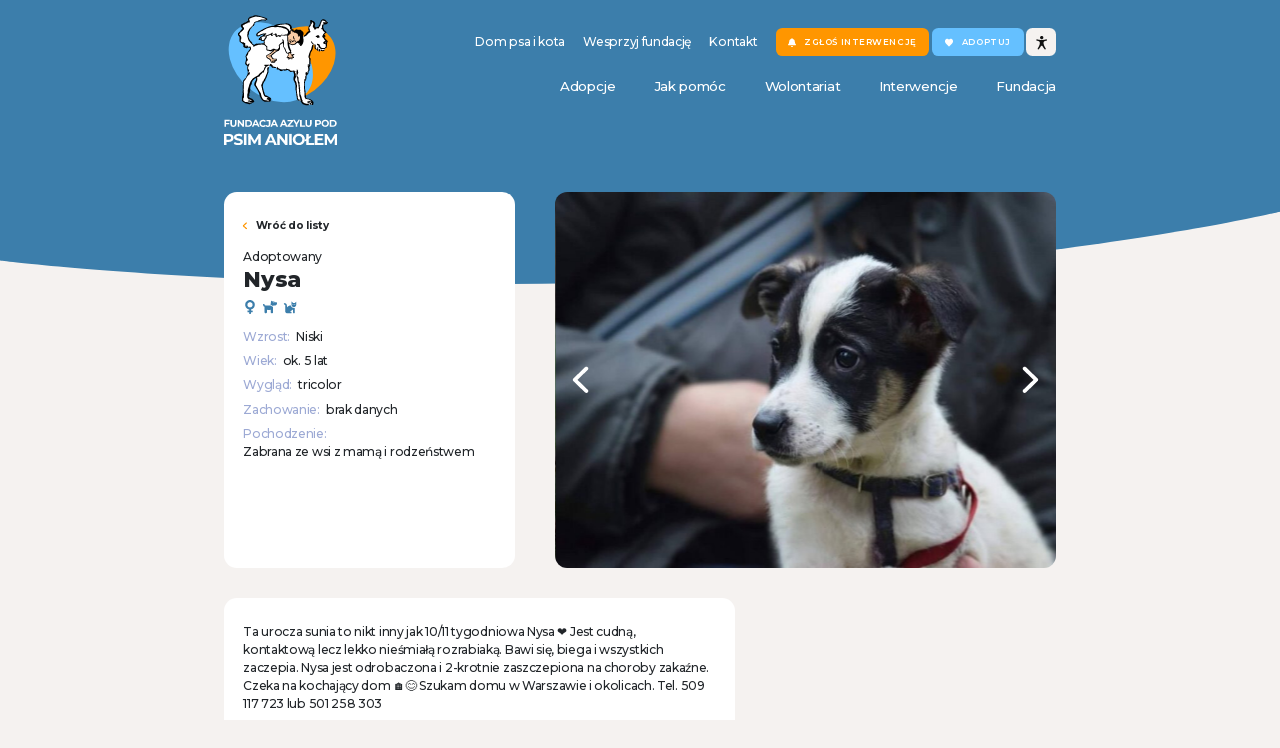

--- FILE ---
content_type: text/html; charset=UTF-8
request_url: https://www.psianiol.org.pl/adopcje/nysa/
body_size: 26319
content:

	<!doctype html>
<!--[if lt IE 9]><html class="no-js no-svg ie lt-ie9 lt-ie8 lt-ie7" lang="pl-PL"> <![endif]-->
<!--[if IE 9]><html class="no-js no-svg ie ie9 lt-ie9 lt-ie8" lang="pl-PL"> <![endif]-->
<!--[if gt IE 9]><!--><html class="no-js no-svg" lang="pl-PL"> <!--<![endif]-->
<head>
    <meta charset="UTF-8" />
    <meta name="description" content="Organizacja pożytku publicznego utrzymywana z datków tysięcy osób z całego kraju. Leczy i oddaje do adopcji porzucone i skrzywdzone psy i koty z Warszawy i okolic. Prowadzi azyl Agnieszki Brzezińskiej w Warszawie-Falenicy. Zbiera i publikuje informacje o traktowaniu bezdomnych zwierząt w Polsce. Promuje przejrzysty, charytatywny model rozwiązywania problemu bezdomnych zwierząt, zgodny z Europejską Konwencją Ochrony Zwierząt Domowych.">
    <link rel="preconnect" href="https://fonts.googleapis.com">
    
<link rel="preconnect" href="https://fonts.gstatic.com" crossorigin>
<link href="https://fonts.googleapis.com/css2?family=Montserrat:ital,wght@0,100;0,200;0,300;0,400;0,500;0,600;0,700;0,800;0,900;1,100;1,200;1,300;1,400;1,500;1,600;1,700;1,800;1,900&display=swap" rel="stylesheet">
    <link rel="stylesheet" href="https://cdnjs.cloudflare.com/ajax/libs/tiny-slider/2.9.4/tiny-slider.css">
    <link rel="stylesheet" href="https://cdn.jsdelivr.net/npm/bootstrap@5.1.3/dist/css/bootstrap-reboot.min.css" />
    <link rel="stylesheet" href="https://cdn.jsdelivr.net/npm/bootstrap@5.1.3/dist/css/bootstrap-grid.min.css" />
    <link rel="stylesheet" href="https://www.psianiol.org.pl/wp-content/themes/starter-theme/style.css" type="text/css" media="screen" />
    <meta http-equiv="Content-Type" content="text/html; charset=UTF-8" />
    <meta http-equiv="X-UA-Compatible" content="IE=edge">
    <meta name="viewport" content="width=device-width, initial-scale=1">
    <link rel="author" href="https://www.psianiol.org.pl/wp-content/themes/starter-theme/humans.txt" />
    <link rel="pingback" href="https://www.psianiol.org.pl/xmlrpc.php" />
    <link rel="profile" href="http://gmpg.org/xfn/11">
    
    <meta name='robots' content='index, follow, max-image-preview:large, max-snippet:-1, max-video-preview:-1' />

	<!-- This site is optimized with the Yoast SEO plugin v23.3 - https://yoast.com/wordpress/plugins/seo/ -->
	<title>Nysa - Fundacja Azylu pod Psim Aniołem</title>
	<link rel="canonical" href="https://www.psianiol.org.pl/adopcje/nysa/" />
	<meta property="og:locale" content="pl_PL" />
	<meta property="og:type" content="article" />
	<meta property="og:title" content="Nysa - Fundacja Azylu pod Psim Aniołem" />
	<meta property="og:url" content="https://www.psianiol.org.pl/adopcje/nysa/" />
	<meta property="og:site_name" content="Fundacja Azylu pod Psim Aniołem" />
	<meta property="og:image" content="https://www.psianiol.org.pl/wp-content/uploads/2022/07/6292-1.jpg" />
	<meta property="og:image:width" content="700" />
	<meta property="og:image:height" content="463" />
	<meta property="og:image:type" content="image/jpeg" />
	<meta name="twitter:card" content="summary_large_image" />
	<script type="application/ld+json" class="yoast-schema-graph">{"@context":"https://schema.org","@graph":[{"@type":"WebPage","@id":"https://www.psianiol.org.pl/adopcje/nysa/","url":"https://www.psianiol.org.pl/adopcje/nysa/","name":"Nysa - Fundacja Azylu pod Psim Aniołem","isPartOf":{"@id":"https://www.psianiol.org.pl/#website"},"primaryImageOfPage":{"@id":"https://www.psianiol.org.pl/adopcje/nysa/#primaryimage"},"image":{"@id":"https://www.psianiol.org.pl/adopcje/nysa/#primaryimage"},"thumbnailUrl":"https://www.psianiol.org.pl/wp-content/uploads/2022/07/6292-1.jpg","datePublished":"2023-12-07T22:01:39+00:00","dateModified":"2023-12-07T22:01:39+00:00","breadcrumb":{"@id":"https://www.psianiol.org.pl/adopcje/nysa/#breadcrumb"},"inLanguage":"pl-PL","potentialAction":[{"@type":"ReadAction","target":["https://www.psianiol.org.pl/adopcje/nysa/"]}]},{"@type":"ImageObject","inLanguage":"pl-PL","@id":"https://www.psianiol.org.pl/adopcje/nysa/#primaryimage","url":"https://www.psianiol.org.pl/wp-content/uploads/2022/07/6292-1.jpg","contentUrl":"https://www.psianiol.org.pl/wp-content/uploads/2022/07/6292-1.jpg","width":700,"height":463},{"@type":"BreadcrumbList","@id":"https://www.psianiol.org.pl/adopcje/nysa/#breadcrumb","itemListElement":[{"@type":"ListItem","position":1,"name":"Strona główna","item":"https://www.psianiol.org.pl/"},{"@type":"ListItem","position":2,"name":"Adopcje","item":"https://www.psianiol.org.pl/adopcje/"},{"@type":"ListItem","position":3,"name":"Nysa"}]},{"@type":"WebSite","@id":"https://www.psianiol.org.pl/#website","url":"https://www.psianiol.org.pl/","name":"Fundacja Azylu pod Psim Aniołem","description":"Organizacja pożytku publicznego utrzymywana z datków tysięcy osób z całego kraju. Leczy i oddaje do adopcji porzucone i skrzywdzone psy i koty z Warszawy i okolic. Prowadzi azyl Agnieszki Brzezińskiej w Warszawie-Falenicy. Zbiera i publikuje informacje o traktowaniu bezdomnych zwierząt w Polsce. Promuje przejrzysty, charytatywny model rozwiązywania problemu bezdomnych zwierząt, zgodny z Europejską Konwencją Ochrony Zwierząt Domowych.","potentialAction":[{"@type":"SearchAction","target":{"@type":"EntryPoint","urlTemplate":"https://www.psianiol.org.pl/?s={search_term_string}"},"query-input":"required name=search_term_string"}],"inLanguage":"pl-PL"}]}</script>
	<!-- / Yoast SEO plugin. -->


<link rel="alternate" type="application/rss+xml" title="Fundacja Azylu pod Psim Aniołem &raquo; Kanał z wpisami" href="https://www.psianiol.org.pl/feed/" />
<script type="text/javascript">
/* <![CDATA[ */
window._wpemojiSettings = {"baseUrl":"https:\/\/s.w.org\/images\/core\/emoji\/15.0.3\/72x72\/","ext":".png","svgUrl":"https:\/\/s.w.org\/images\/core\/emoji\/15.0.3\/svg\/","svgExt":".svg","source":{"concatemoji":"https:\/\/www.psianiol.org.pl\/wp-includes\/js\/wp-emoji-release.min.js?ver=6.6.1"}};
/*! This file is auto-generated */
!function(i,n){var o,s,e;function c(e){try{var t={supportTests:e,timestamp:(new Date).valueOf()};sessionStorage.setItem(o,JSON.stringify(t))}catch(e){}}function p(e,t,n){e.clearRect(0,0,e.canvas.width,e.canvas.height),e.fillText(t,0,0);var t=new Uint32Array(e.getImageData(0,0,e.canvas.width,e.canvas.height).data),r=(e.clearRect(0,0,e.canvas.width,e.canvas.height),e.fillText(n,0,0),new Uint32Array(e.getImageData(0,0,e.canvas.width,e.canvas.height).data));return t.every(function(e,t){return e===r[t]})}function u(e,t,n){switch(t){case"flag":return n(e,"\ud83c\udff3\ufe0f\u200d\u26a7\ufe0f","\ud83c\udff3\ufe0f\u200b\u26a7\ufe0f")?!1:!n(e,"\ud83c\uddfa\ud83c\uddf3","\ud83c\uddfa\u200b\ud83c\uddf3")&&!n(e,"\ud83c\udff4\udb40\udc67\udb40\udc62\udb40\udc65\udb40\udc6e\udb40\udc67\udb40\udc7f","\ud83c\udff4\u200b\udb40\udc67\u200b\udb40\udc62\u200b\udb40\udc65\u200b\udb40\udc6e\u200b\udb40\udc67\u200b\udb40\udc7f");case"emoji":return!n(e,"\ud83d\udc26\u200d\u2b1b","\ud83d\udc26\u200b\u2b1b")}return!1}function f(e,t,n){var r="undefined"!=typeof WorkerGlobalScope&&self instanceof WorkerGlobalScope?new OffscreenCanvas(300,150):i.createElement("canvas"),a=r.getContext("2d",{willReadFrequently:!0}),o=(a.textBaseline="top",a.font="600 32px Arial",{});return e.forEach(function(e){o[e]=t(a,e,n)}),o}function t(e){var t=i.createElement("script");t.src=e,t.defer=!0,i.head.appendChild(t)}"undefined"!=typeof Promise&&(o="wpEmojiSettingsSupports",s=["flag","emoji"],n.supports={everything:!0,everythingExceptFlag:!0},e=new Promise(function(e){i.addEventListener("DOMContentLoaded",e,{once:!0})}),new Promise(function(t){var n=function(){try{var e=JSON.parse(sessionStorage.getItem(o));if("object"==typeof e&&"number"==typeof e.timestamp&&(new Date).valueOf()<e.timestamp+604800&&"object"==typeof e.supportTests)return e.supportTests}catch(e){}return null}();if(!n){if("undefined"!=typeof Worker&&"undefined"!=typeof OffscreenCanvas&&"undefined"!=typeof URL&&URL.createObjectURL&&"undefined"!=typeof Blob)try{var e="postMessage("+f.toString()+"("+[JSON.stringify(s),u.toString(),p.toString()].join(",")+"));",r=new Blob([e],{type:"text/javascript"}),a=new Worker(URL.createObjectURL(r),{name:"wpTestEmojiSupports"});return void(a.onmessage=function(e){c(n=e.data),a.terminate(),t(n)})}catch(e){}c(n=f(s,u,p))}t(n)}).then(function(e){for(var t in e)n.supports[t]=e[t],n.supports.everything=n.supports.everything&&n.supports[t],"flag"!==t&&(n.supports.everythingExceptFlag=n.supports.everythingExceptFlag&&n.supports[t]);n.supports.everythingExceptFlag=n.supports.everythingExceptFlag&&!n.supports.flag,n.DOMReady=!1,n.readyCallback=function(){n.DOMReady=!0}}).then(function(){return e}).then(function(){var e;n.supports.everything||(n.readyCallback(),(e=n.source||{}).concatemoji?t(e.concatemoji):e.wpemoji&&e.twemoji&&(t(e.twemoji),t(e.wpemoji)))}))}((window,document),window._wpemojiSettings);
/* ]]> */
</script>
<link rel='stylesheet' id='wc-blocks-integration-css' href='https://www.psianiol.org.pl/wp-content/plugins/woocommerce-subscriptions/vendor/woocommerce/subscriptions-core/build/index.css?ver=6.2.0' type='text/css' media='all' />
<style id='wp-emoji-styles-inline-css' type='text/css'>

	img.wp-smiley, img.emoji {
		display: inline !important;
		border: none !important;
		box-shadow: none !important;
		height: 1em !important;
		width: 1em !important;
		margin: 0 0.07em !important;
		vertical-align: -0.1em !important;
		background: none !important;
		padding: 0 !important;
	}
</style>
<link rel='stylesheet' id='wp-block-library-css' href='https://www.psianiol.org.pl/wp-includes/css/dist/block-library/style.min.css?ver=6.6.1' type='text/css' media='all' />
<style id='classic-theme-styles-inline-css' type='text/css'>
/*! This file is auto-generated */
.wp-block-button__link{color:#fff;background-color:#32373c;border-radius:9999px;box-shadow:none;text-decoration:none;padding:calc(.667em + 2px) calc(1.333em + 2px);font-size:1.125em}.wp-block-file__button{background:#32373c;color:#fff;text-decoration:none}
</style>
<style id='global-styles-inline-css' type='text/css'>
:root{--wp--preset--aspect-ratio--square: 1;--wp--preset--aspect-ratio--4-3: 4/3;--wp--preset--aspect-ratio--3-4: 3/4;--wp--preset--aspect-ratio--3-2: 3/2;--wp--preset--aspect-ratio--2-3: 2/3;--wp--preset--aspect-ratio--16-9: 16/9;--wp--preset--aspect-ratio--9-16: 9/16;--wp--preset--color--black: #000000;--wp--preset--color--cyan-bluish-gray: #abb8c3;--wp--preset--color--white: #ffffff;--wp--preset--color--pale-pink: #f78da7;--wp--preset--color--vivid-red: #cf2e2e;--wp--preset--color--luminous-vivid-orange: #ff6900;--wp--preset--color--luminous-vivid-amber: #fcb900;--wp--preset--color--light-green-cyan: #7bdcb5;--wp--preset--color--vivid-green-cyan: #00d084;--wp--preset--color--pale-cyan-blue: #8ed1fc;--wp--preset--color--vivid-cyan-blue: #0693e3;--wp--preset--color--vivid-purple: #9b51e0;--wp--preset--gradient--vivid-cyan-blue-to-vivid-purple: linear-gradient(135deg,rgba(6,147,227,1) 0%,rgb(155,81,224) 100%);--wp--preset--gradient--light-green-cyan-to-vivid-green-cyan: linear-gradient(135deg,rgb(122,220,180) 0%,rgb(0,208,130) 100%);--wp--preset--gradient--luminous-vivid-amber-to-luminous-vivid-orange: linear-gradient(135deg,rgba(252,185,0,1) 0%,rgba(255,105,0,1) 100%);--wp--preset--gradient--luminous-vivid-orange-to-vivid-red: linear-gradient(135deg,rgba(255,105,0,1) 0%,rgb(207,46,46) 100%);--wp--preset--gradient--very-light-gray-to-cyan-bluish-gray: linear-gradient(135deg,rgb(238,238,238) 0%,rgb(169,184,195) 100%);--wp--preset--gradient--cool-to-warm-spectrum: linear-gradient(135deg,rgb(74,234,220) 0%,rgb(151,120,209) 20%,rgb(207,42,186) 40%,rgb(238,44,130) 60%,rgb(251,105,98) 80%,rgb(254,248,76) 100%);--wp--preset--gradient--blush-light-purple: linear-gradient(135deg,rgb(255,206,236) 0%,rgb(152,150,240) 100%);--wp--preset--gradient--blush-bordeaux: linear-gradient(135deg,rgb(254,205,165) 0%,rgb(254,45,45) 50%,rgb(107,0,62) 100%);--wp--preset--gradient--luminous-dusk: linear-gradient(135deg,rgb(255,203,112) 0%,rgb(199,81,192) 50%,rgb(65,88,208) 100%);--wp--preset--gradient--pale-ocean: linear-gradient(135deg,rgb(255,245,203) 0%,rgb(182,227,212) 50%,rgb(51,167,181) 100%);--wp--preset--gradient--electric-grass: linear-gradient(135deg,rgb(202,248,128) 0%,rgb(113,206,126) 100%);--wp--preset--gradient--midnight: linear-gradient(135deg,rgb(2,3,129) 0%,rgb(40,116,252) 100%);--wp--preset--font-size--small: 13px;--wp--preset--font-size--medium: 20px;--wp--preset--font-size--large: 36px;--wp--preset--font-size--x-large: 42px;--wp--preset--font-family--inter: "Inter", sans-serif;--wp--preset--font-family--cardo: Cardo;--wp--preset--spacing--20: 0.44rem;--wp--preset--spacing--30: 0.67rem;--wp--preset--spacing--40: 1rem;--wp--preset--spacing--50: 1.5rem;--wp--preset--spacing--60: 2.25rem;--wp--preset--spacing--70: 3.38rem;--wp--preset--spacing--80: 5.06rem;--wp--preset--shadow--natural: 6px 6px 9px rgba(0, 0, 0, 0.2);--wp--preset--shadow--deep: 12px 12px 50px rgba(0, 0, 0, 0.4);--wp--preset--shadow--sharp: 6px 6px 0px rgba(0, 0, 0, 0.2);--wp--preset--shadow--outlined: 6px 6px 0px -3px rgba(255, 255, 255, 1), 6px 6px rgba(0, 0, 0, 1);--wp--preset--shadow--crisp: 6px 6px 0px rgba(0, 0, 0, 1);}:where(.is-layout-flex){gap: 0.5em;}:where(.is-layout-grid){gap: 0.5em;}body .is-layout-flex{display: flex;}.is-layout-flex{flex-wrap: wrap;align-items: center;}.is-layout-flex > :is(*, div){margin: 0;}body .is-layout-grid{display: grid;}.is-layout-grid > :is(*, div){margin: 0;}:where(.wp-block-columns.is-layout-flex){gap: 2em;}:where(.wp-block-columns.is-layout-grid){gap: 2em;}:where(.wp-block-post-template.is-layout-flex){gap: 1.25em;}:where(.wp-block-post-template.is-layout-grid){gap: 1.25em;}.has-black-color{color: var(--wp--preset--color--black) !important;}.has-cyan-bluish-gray-color{color: var(--wp--preset--color--cyan-bluish-gray) !important;}.has-white-color{color: var(--wp--preset--color--white) !important;}.has-pale-pink-color{color: var(--wp--preset--color--pale-pink) !important;}.has-vivid-red-color{color: var(--wp--preset--color--vivid-red) !important;}.has-luminous-vivid-orange-color{color: var(--wp--preset--color--luminous-vivid-orange) !important;}.has-luminous-vivid-amber-color{color: var(--wp--preset--color--luminous-vivid-amber) !important;}.has-light-green-cyan-color{color: var(--wp--preset--color--light-green-cyan) !important;}.has-vivid-green-cyan-color{color: var(--wp--preset--color--vivid-green-cyan) !important;}.has-pale-cyan-blue-color{color: var(--wp--preset--color--pale-cyan-blue) !important;}.has-vivid-cyan-blue-color{color: var(--wp--preset--color--vivid-cyan-blue) !important;}.has-vivid-purple-color{color: var(--wp--preset--color--vivid-purple) !important;}.has-black-background-color{background-color: var(--wp--preset--color--black) !important;}.has-cyan-bluish-gray-background-color{background-color: var(--wp--preset--color--cyan-bluish-gray) !important;}.has-white-background-color{background-color: var(--wp--preset--color--white) !important;}.has-pale-pink-background-color{background-color: var(--wp--preset--color--pale-pink) !important;}.has-vivid-red-background-color{background-color: var(--wp--preset--color--vivid-red) !important;}.has-luminous-vivid-orange-background-color{background-color: var(--wp--preset--color--luminous-vivid-orange) !important;}.has-luminous-vivid-amber-background-color{background-color: var(--wp--preset--color--luminous-vivid-amber) !important;}.has-light-green-cyan-background-color{background-color: var(--wp--preset--color--light-green-cyan) !important;}.has-vivid-green-cyan-background-color{background-color: var(--wp--preset--color--vivid-green-cyan) !important;}.has-pale-cyan-blue-background-color{background-color: var(--wp--preset--color--pale-cyan-blue) !important;}.has-vivid-cyan-blue-background-color{background-color: var(--wp--preset--color--vivid-cyan-blue) !important;}.has-vivid-purple-background-color{background-color: var(--wp--preset--color--vivid-purple) !important;}.has-black-border-color{border-color: var(--wp--preset--color--black) !important;}.has-cyan-bluish-gray-border-color{border-color: var(--wp--preset--color--cyan-bluish-gray) !important;}.has-white-border-color{border-color: var(--wp--preset--color--white) !important;}.has-pale-pink-border-color{border-color: var(--wp--preset--color--pale-pink) !important;}.has-vivid-red-border-color{border-color: var(--wp--preset--color--vivid-red) !important;}.has-luminous-vivid-orange-border-color{border-color: var(--wp--preset--color--luminous-vivid-orange) !important;}.has-luminous-vivid-amber-border-color{border-color: var(--wp--preset--color--luminous-vivid-amber) !important;}.has-light-green-cyan-border-color{border-color: var(--wp--preset--color--light-green-cyan) !important;}.has-vivid-green-cyan-border-color{border-color: var(--wp--preset--color--vivid-green-cyan) !important;}.has-pale-cyan-blue-border-color{border-color: var(--wp--preset--color--pale-cyan-blue) !important;}.has-vivid-cyan-blue-border-color{border-color: var(--wp--preset--color--vivid-cyan-blue) !important;}.has-vivid-purple-border-color{border-color: var(--wp--preset--color--vivid-purple) !important;}.has-vivid-cyan-blue-to-vivid-purple-gradient-background{background: var(--wp--preset--gradient--vivid-cyan-blue-to-vivid-purple) !important;}.has-light-green-cyan-to-vivid-green-cyan-gradient-background{background: var(--wp--preset--gradient--light-green-cyan-to-vivid-green-cyan) !important;}.has-luminous-vivid-amber-to-luminous-vivid-orange-gradient-background{background: var(--wp--preset--gradient--luminous-vivid-amber-to-luminous-vivid-orange) !important;}.has-luminous-vivid-orange-to-vivid-red-gradient-background{background: var(--wp--preset--gradient--luminous-vivid-orange-to-vivid-red) !important;}.has-very-light-gray-to-cyan-bluish-gray-gradient-background{background: var(--wp--preset--gradient--very-light-gray-to-cyan-bluish-gray) !important;}.has-cool-to-warm-spectrum-gradient-background{background: var(--wp--preset--gradient--cool-to-warm-spectrum) !important;}.has-blush-light-purple-gradient-background{background: var(--wp--preset--gradient--blush-light-purple) !important;}.has-blush-bordeaux-gradient-background{background: var(--wp--preset--gradient--blush-bordeaux) !important;}.has-luminous-dusk-gradient-background{background: var(--wp--preset--gradient--luminous-dusk) !important;}.has-pale-ocean-gradient-background{background: var(--wp--preset--gradient--pale-ocean) !important;}.has-electric-grass-gradient-background{background: var(--wp--preset--gradient--electric-grass) !important;}.has-midnight-gradient-background{background: var(--wp--preset--gradient--midnight) !important;}.has-small-font-size{font-size: var(--wp--preset--font-size--small) !important;}.has-medium-font-size{font-size: var(--wp--preset--font-size--medium) !important;}.has-large-font-size{font-size: var(--wp--preset--font-size--large) !important;}.has-x-large-font-size{font-size: var(--wp--preset--font-size--x-large) !important;}
:where(.wp-block-post-template.is-layout-flex){gap: 1.25em;}:where(.wp-block-post-template.is-layout-grid){gap: 1.25em;}
:where(.wp-block-columns.is-layout-flex){gap: 2em;}:where(.wp-block-columns.is-layout-grid){gap: 2em;}
:root :where(.wp-block-pullquote){font-size: 1.5em;line-height: 1.6;}
</style>
<link rel='stylesheet' id='woocommerce-layout-css' href='https://www.psianiol.org.pl/wp-content/plugins/woocommerce/assets/css/woocommerce-layout.css?ver=9.2.3' type='text/css' media='all' />
<link rel='stylesheet' id='woocommerce-smallscreen-css' href='https://www.psianiol.org.pl/wp-content/plugins/woocommerce/assets/css/woocommerce-smallscreen.css?ver=9.2.3' type='text/css' media='only screen and (max-width: 768px)' />
<link rel='stylesheet' id='woocommerce-general-css' href='https://www.psianiol.org.pl/wp-content/plugins/woocommerce/assets/css/woocommerce.css?ver=9.2.3' type='text/css' media='all' />
<style id='woocommerce-inline-inline-css' type='text/css'>
.woocommerce form .form-row .required { visibility: visible; }
</style>
<link rel='stylesheet' id='payu-blik-field-styles-css' href='https://www.psianiol.org.pl/wp-content/plugins/woocommerce-gateway-payu-pl/assets/css/blik_field.css?ver=1' type='text/css' media='all' />
<script type="text/javascript" src="https://www.psianiol.org.pl/wp-includes/js/jquery/jquery.min.js?ver=3.7.1" id="jquery-core-js"></script>
<script type="text/javascript" src="https://www.psianiol.org.pl/wp-includes/js/jquery/jquery-migrate.min.js?ver=3.4.1" id="jquery-migrate-js"></script>
<script type="text/javascript" src="https://www.psianiol.org.pl/wp-content/plugins/woocommerce/assets/js/jquery-blockui/jquery.blockUI.min.js?ver=2.7.0-wc.9.2.3" id="jquery-blockui-js" defer="defer" data-wp-strategy="defer"></script>
<script type="text/javascript" src="https://www.psianiol.org.pl/wp-content/plugins/woocommerce/assets/js/js-cookie/js.cookie.min.js?ver=2.1.4-wc.9.2.3" id="js-cookie-js" defer="defer" data-wp-strategy="defer"></script>
<script type="text/javascript" id="woocommerce-js-extra">
/* <![CDATA[ */
var woocommerce_params = {"ajax_url":"\/wp-admin\/admin-ajax.php","wc_ajax_url":"\/?wc-ajax=%%endpoint%%"};
/* ]]> */
</script>
<script type="text/javascript" src="https://www.psianiol.org.pl/wp-content/plugins/woocommerce/assets/js/frontend/woocommerce.min.js?ver=9.2.3" id="woocommerce-js" defer="defer" data-wp-strategy="defer"></script>
<link rel="https://api.w.org/" href="https://www.psianiol.org.pl/wp-json/" /><link rel="alternate" title="JSON" type="application/json" href="https://www.psianiol.org.pl/wp-json/wp/v2/animal/6292" /><link rel="EditURI" type="application/rsd+xml" title="RSD" href="https://www.psianiol.org.pl/xmlrpc.php?rsd" />
<meta name="generator" content="WordPress 6.6.1" />
<meta name="generator" content="WooCommerce 9.2.3" />
<link rel='shortlink' href='https://www.psianiol.org.pl/?p=6292' />
<link rel="alternate" title="oEmbed (JSON)" type="application/json+oembed" href="https://www.psianiol.org.pl/wp-json/oembed/1.0/embed?url=https%3A%2F%2Fwww.psianiol.org.pl%2Fadopcje%2Fnysa%2F" />
<link rel="alternate" title="oEmbed (XML)" type="text/xml+oembed" href="https://www.psianiol.org.pl/wp-json/oembed/1.0/embed?url=https%3A%2F%2Fwww.psianiol.org.pl%2Fadopcje%2Fnysa%2F&#038;format=xml" />
	<noscript><style>.woocommerce-product-gallery{ opacity: 1 !important; }</style></noscript>
	<style id='wp-fonts-local' type='text/css'>
@font-face{font-family:Inter;font-style:normal;font-weight:300 900;font-display:fallback;src:url('https://www.psianiol.org.pl/wp-content/plugins/woocommerce/assets/fonts/Inter-VariableFont_slnt,wght.woff2') format('woff2');font-stretch:normal;}
@font-face{font-family:Cardo;font-style:normal;font-weight:400;font-display:fallback;src:url('https://www.psianiol.org.pl/wp-content/plugins/woocommerce/assets/fonts/cardo_normal_400.woff2') format('woff2');}
</style>
<link rel="icon" href="https://www.psianiol.org.pl/wp-content/uploads/2023/10/cropped-Untitled-32x32.png" sizes="32x32" />
<link rel="icon" href="https://www.psianiol.org.pl/wp-content/uploads/2023/10/cropped-Untitled-192x192.png" sizes="192x192" />
<link rel="apple-touch-icon" href="https://www.psianiol.org.pl/wp-content/uploads/2023/10/cropped-Untitled-180x180.png" />
<meta name="msapplication-TileImage" content="https://www.psianiol.org.pl/wp-content/uploads/2023/10/cropped-Untitled-270x270.png" />

	</head><body class="animal-template-default single single-animal postid-6292 theme-starter-theme woocommerce-no-js" data-template="base.twig">

<svg xmlns="http://www.w3.org/2000/svg" xmlns:xlink="http://www.w3.org/1999/xlink" width="0" height="0" viewBox="0 0 0 0" fill="none" style="display: block; width: 0; height: 0;">

<clipPath id="intro-clip-path" clipPathUnits="objectBoundingBox" transform="scale(0.000694444444444444,0.00119617224880383)">
<path d="M0 0H1440V623C1440 623 1103 836 551 836C204 836 0 767 0 767V0Z"/>
</clipPath>
</svg>

<header class="page-header">
			<div class="page-header__wrapper">
			<a class="page-header__logo" href="https://www.psianiol.org.pl" rel="home">
				<svg class="logo" version="1.1" id="svg104" xmlns:inkscape="http://www.inkscape.org/namespaces/inkscape" xmlns:cc="http://creativecommons.org/ns#" xmlns:sodipodi="http://sodipodi.sourceforge.net/DTD/sodipodi-0.dtd" sodipodi:docname="Logo_full kolor (4).cdr" xmlns:svg="http://www.w3.org/2000/svg" xmlns:rdf="http://www.w3.org/1999/02/22-rdf-syntax-ns#" xmlns:dc="http://purl.org/dc/elements/1.1/" xmlns="http://www.w3.org/2000/svg" xmlns:xlink="http://www.w3.org/1999/xlink" x="0px" y="0px" viewbox="0 0 172 196.8" style="enable-background:new 0 0 172 196.8;" xml:space="preserve" style="overflow: visible;">
					<g>

						<sodipodi:namedview bordercolor="#666666" borderopacity="1" gridtolerance="10" guidetolerance="10" id="namedview106" inkscape:pageopacity="0" inkscape:pageshadow="2" inkscape:window-height="480" inkscape:window-width="640" objecttolerance="10" pagecolor="#ffffff"></sodipodi:namedview>

						<ellipse transform="matrix(0.8047 -0.5937 0.5937 0.8047 -22.6289 78.5328)" class="st0" cx="108.1" cy="73.7" rx="67.2" ry="49.9"/>
						<ellipse transform="matrix(0.6404 -0.768 0.768 0.6404 -29.2494 80.4109)" class="st1" cx="71.3" cy="71.4" rx="51.5" ry="71.6"/>
						<g>
							<path id="path10" class="st2" d="M65.4,6.5c0,0-7.3-3.6-10.3-4c-3-0.4-8.9-0.6-8.9-0.6l-4.8,1L38,4.5l-0.6,3c0,0,1.4,2.2-0.4,2.8
											c-1.8,0.6-6.2,1.8-6.2,1.8l-2.8,2.4l0.6,5.6l-1.8,3.2l-4,3.6l-1,2.8l1.6,2.8l1.4,2.5l-0.8,3.6l1.9,2.9l3.6,1.7c0,0,1.4,5.3,3,5.3
											c1.6,0,3.8,0,3.8,0l2.8,0.6l1.2,1.2c0,0-0.6,2-1.4,3c-0.8,1-2.4,2.4-2.6,3.6c-0.2,1.2-1.8,3-2,4c-0.2,1-0.2,5.6-0.2,5.6l-0.8,6.8
											c1.1,1.4,1.1,2.3,2.4,3.4c0.8,0.7,0.5,2.4,0.4,4.8l0.7,3.4L36.6,90l-1.8,3.4l-2.7,3.6l-2.2,2L29.3,120l-1,6.6l0.2,2.7l3.2,2.4
											l4.6,1l3.4,0.4l3.6-0.9l0.6-2.8l-5.2-2.5l-2.2-3l0.3-5.4l1.1-8.5l3.2-9.9l5.4-4.8l3.4-1.8l-0.2,5.5c0,0-1.4,2-2,2.8s0,4.6,0,4.6
											l3.8,6.8l3,6.8l3.2,7.4c0,0,3.6,2.4,5,2.8c1.4,0.4,5,0.8,5,0.8l2-0.4l0.4-2.8l-0.8-2.2l-5.8-2.6c0,0-2-1.2-2.2-3.2
											c-0.2-2-3.6-12.7-3.6-12.7l1.5-4.3l1.5-3.1L64,94l2.4-8.4l0-3.7l1.4-2l0.9-1.6c-0.1-0.6,0.3-0.9,0.6-1.5l3-0.2l4,2.6l7.8,2.6
											l4,1.2h4l3.6-0.2l4.8,1l0.8,1.7l5.2-0.3l1.3,6.6l-0.4,4.8l0.8,3.2c0,0,0.6,2.6,0.6,3.8c0,1.2,1.8,14.9,1.8,14.9v5.2l1.6,4.4
											l2.2,1.8l3.4,0.2l2.4,3.8l5.3,1.9l3.1-0.1l1.8-0.4l1.2,0l3.3,0.4c0,0-0.1-1.7-0.7-4.1c-0.6-2.4-3.8-3.9-3.8-3.9l-5.2-1l-1.2-4
											c0,0-1.2-8-1.2-9.1c0-1.2-0.2-7.4-0.4-8.5c-0.2-1.2,0.6-5.2,0.8-5.6l1.3-2.3l0.7-6l2.1-2.3l0.8-3.6c0,0,1.2-1.2,1.4-2.6
											c0.2-1.4,0.4-7,0.4-7l0.8-8.5l-1.4-3.4l1.2-5.8l2.2-4.8l2.6-7l0.6-1.6l1.8,0.4l1.2,5.2l1.3,1.7l2.2,0.4l0.5,1.7l1.8,0.8l3.2-0.2
											l4-0.4l3-4.4l1-2.6v-5.2l-0.2-2.6c0,0-2-1.8-2.6-2.8c-0.6-1-2-3.2-2-3.2v-3l3.6-3l-4.8-7.6v-4.6l0.9,0.1l2.2-2.4l3.5-0.5
											c0,0,0.5-1.6-0.2-2.2s-4-1.6-4-1.6l-2.6-0.8l-2,2c0,0-0.6,3.4-1,4.6c-0.4,1.2-2.7,4.1-3,4.3l-1.7,0.9L139,20l-1.8-3.2l-0.2-2.6
											l-1.8-4.4L133,9.5l-0.8,2.8l-1.6,3.2l-1.4,3.6v3.2V25l-3.4,4.6l-4,2.2L57.5,43.3l-6.6,1l-6.4,1.8L39,38.7l-2.3-4L36.2,29l2.5-6.2
											l6.2-7.3l1.6-4l3-1.6l6.4-2.5h7L65.4,6.5z"/>
							<path id="path12" class="st3" d="M125.1,136.8c-0.9-0.3-1.8-0.6-2.5-0.8c-3.9-0.8-4.1-3.2-5.8-4.9c-0.4-2.1-0.8-4.2-1.1-6.2
											c-0.2-0.4-0.4-0.8-0.6-1.1c-0.2-1-0.4-1.9-0.6-2.8c-0.1-2.5-0.2-5-0.2-7.4c-0.8-2.4-0.7-10.2-1.8-11.3c-0.4-2.4-0.9-4.9-1.2-7.3
											c-0.4-0.8-0.8-1.5-1.1-2.2c0.4-3.5,0-7.6,0.7-10.3c0.1,0,0.3,0,0.6,0c0.1,0.2,0.2,0.6,0.4,0.9c1.1,0,1,3.3,0.9,5
											c-1.5,2.3-2.4,3.1,0.4,6c0.7,1.3-0.2,3.9,0.8,6.4c0.3,0.4,0.7,1,1.1,1.5c0,2.4,0,4.9,0.1,7.3c0.2,0.2,0.4,0.4,0.7,0.7
											c-0.1,0.9-0.2,1.8-0.2,2.8c0.7,0.7,0.2,1.1,0.1,1.9c0.1,1.5,0.2,3.2,0.4,4.9c0.6,1.4,1.1,2.9,1.8,4.4c0,1.2,0.2,2,1,4.3
											c0.1,0,0.2,0,0.4,0.1c0,0.7,0,1.4,0,2.2c2.8,3,3.4,3.2,8.3,3.5c0.4-0.2,0.9-0.4,1.3-0.6c-0.2,1-0.1,1.2,0.4,2.4
											c-0.2,0.1-0.3,0.2-0.4,0.3C127.8,136.7,126.5,136.7,125.1,136.8L125.1,136.8z"/>
							<path id="path14" class="st3" d="M135.1,136.5c-0.7-0.7-1.4-0.1-1.5-0.1c-0.1-0.9-0.1-1.8-0.1-2.5c-1.3-2.2-2.9-2.3-4.1-2.5
											c-0.1,0.1-0.1,0.2-0.1,0.3c0.8,0.6,1,0.9,2.4,1.3c0.9,0.9,0.9,0.8,1.1,2.7c-0.4,0-0.8,0.1-1.1,0.2c-0.4-0.7-0.9-1.3-1.2-2
											c-1.3-0.6-2.7-1.1-3.9-1.7c0.2-1.8,0.3-1,1.8-1.3c0.2-0.4,0.4-0.8,0.8-1.1c0.9,0,1.7,0.7,3.3,1.4c0.1-0.1,0.2-0.1,0.4-0.1
											c-0.4-1.5-0.8-1.4-1.7-1.9c-2-2.3-3.5-1.1-5.4-2c-0.4,0.1-0.8,0.2-1.1,0.3c-3.8-3.8-1.4-7.2-2.3-10.7c-0.2-1.3-0.3-2.7-0.4-4
											c-0.1-3.2-0.2-6.4-0.3-9.5c0.2-1.5,0.4-3,0.7-4.4c-0.1-0.6-0.2-1.1-0.3-1.5c0.3-0.3,0.4-0.3,1.1-0.1c0.1,0.2,0.2,0.4,0.4,0.7
											c0.1-2,0.2-4,0.3-5.9c0.2-0.3,0.6-0.6,0.9-0.8c-0.2-0.6-0.4-1.1-0.6-1.5c0-3.5-0.6-2.4,1.9-3.4c0.7,0.7,0.2,1,0.6,1.8
											c0.1-0.1,0.2-0.1,0.4-0.1c0-2.4-0.2-2.3,1.2-3.8c1-3.7-1.8-6.6-0.6-8.5c-0.1-0.3-0.1-0.7-0.1-1c0.4-0.1,0.9-0.1,1.4-0.1
											c0,0.8,0,1.5,0.1,2.3c0.1,0,0.2,0.1,0.4,0.2c0-4.9,1.4-10.1-0.9-13.5c0-3.3,1.5-6.2,2.4-8.7c2.7-3.2,2-6.9,3.4-9.8
											c0.4,0,1.5-0.2,1.8,1.4c-0.2,0.6-0.3,1.2-0.4,1.9c-0.1,1.5-1.7,6.4-3.4,7.6c-0.3,0.9-0.6,1.8-0.8,2.7c-0.1,1.3-0.4,3.2-1.4,4.9
											c0.6,0.8,1.1,1.7,1.7,2.5c-0.1,3.3-0.1,6.9-0.9,11.2c-1.5,1.1-0.3,3.2-0.7,6.1c-0.3,0.4-0.6,0.9-0.8,1.4c-0.3,0.2-0.7,0.4-0.9,0.7
											c0,1.1,0.3,4-1.7,4.8c-0.1,0.2-0.1,0.4-0.1,0.8c-0.2,0-0.4,0-0.7,0c-0.3,0.3-0.6,0.8-0.8,1.2c0.1,0.1,0.2,0.2,0.4,0.3
											c0,2.7-0.4,5.4-2.2,7.9c-0.3,1.7-1.3,5.8,0,8.4c0,1.5-0.7,2.8,0.3,4.9c0.1,3.4,1,7.2,1.2,11.5c0.6,0.3,1.1,0.7,1.8,1.1
											c1.3,0.2,2.8,0.4,4.2,0.7c0.9,0.7,2.2,1.2,4.1,2.9c0,0.3,0,0.7,0.1,1.1c0.1-0.2,0.3-0.3,0.6-0.4c0.1,0.9,0.3,1.8,0.6,2.8
											c-0.7,0.7-0.6,0.8-0.6,2.5C135.7,135.9,135.3,136.1,135.1,136.5L135.1,136.5z"/>
							<path id="path16" class="st3" d="M38.8,135.4c-0.9-0.3-1.8-0.7-2.5-1c-3.7,0-7.2-2.7-8.9-4.3c-0.1-0.4-0.2-0.9-0.2-1.3
											c0.1-1.7,0.2-3.3,0.3-5c1-2.7,1.1-4.8,0.8-6.7c0.2-5.1,0.6-10.1,0.4-14.6c0.2-1.3,0.4-2.5,0.8-3.8c1.2-1.3,2.5-2.7,3.9-3.9
											c0.4-1.3,1-2.9,2-3.9c0.2-1,0.4-1.9,0.8-2.8C36.1,87,36,85.9,36,84.8c-0.3-0.4-0.2-1.8-0.5-2.1c0.2-1.7-0.4-4.2,0.2-5.3l-3.2-2.7
											c-1.6-1.3,2.6-7.8,0.5-10.5c-0.1-0.6-0.2-1-0.2-1.4c0.4-2.4,2.5-5.1,3.5-7.3c1-0.8,3.8-4.1,3.4-5.3c-0.6,0-1-0.7-1.3-1
											c-1.5,0-2,0.4-2.9,0.4c-0.1,0.2-0.2,0.4-0.2,0.7c-2,0-4.1-1.1-4.9-1.2c-1-1-1-2.1-1.2-2.7c0.6-0.6,0.3-0.6,0.3-1.5
											c-0.7-0.7-1.3-1.3-2-2c-3.5-1.3-4.5-3.3-3.8-5.8c-0.1-0.3-0.2-0.7-0.2-1c0.1-0.1,0.2-0.2,0.3-0.3c-0.1-0.9-0.2-1.8-0.2-2.7
											c-2-1.4-2.8-3.7-2.3-5.1c1.2-1.3,2.5-2.7,3.9-4c0-0.9,0.3-0.8,1-1.2c0.6-0.9,1.1-1.7,1.7-2.4c-2-2-2-3.2-2.3-4.9
											c1.2-1.9,0.7-1.4,2.8-2.1c0.4-1.3,4.1-2.2,5.8-2.8c0.9-1.3,1.4-1.2,2.8-1.9c-0.2-0.6-0.3-1-0.4-1.4c0-1.9,0.2-2.3,1.5-3.2
											c0.1-0.2,0.2-0.4,0.3-0.7c0.2,0,0.4,0,0.8,0c0-0.2,0-0.4,0.1-0.6c0.2,0,0.6,0,0.9,0.1c0-0.7,2.5-0.9,3.5-1.1
											c1.1-0.6,2.2-1.1,3.4-1.5c3.7,0,8.7,1.7,12.9,2.8c1.8,0.7,3.3,0.8,5.8,2.7c0,0.4,0,1,0,1.5c-1.2,0.6-2.1-0.3-2.1,1.1
											c-0.4,0-0.9,0-1.2,0c-2.4-1.2-5.6-0.2-7.5,0.3C54.6,9,54.2,9.2,54,9.6c-3.5,0-5.3,1.1-7.4,2.7c0,0.6,0,1.2,0,1.9
											c-0.9,0.9-0.7,0.7-1,2.2c-0.6,0.1-1,0.2-1.4,0.3c-1.2,0.6-0.6,1.1-1.5,1.5c-0.4,0.6-0.9,1.1-1.2,1.8c-0.1,0.1-0.1,0.2-0.1,0.4
											c-0.1-0.1-0.2-0.1-0.3-0.1c-1.2,0.8-1,0.6-1,2.3c-0.2,0.1-0.3,0.2-0.4,0.3c-0.1,0.3-0.1,0.7-0.1,1c-0.2,0-0.4,0-0.6,0
											c-0.9,1.5-1,3.2-1.3,5.8c-0.2,0.1-0.3,0.2-0.4,0.3c0.1,0,0.2,0,0.3,0c0,0.1,0,0.3,0,0.6c-0.2,0-0.4,0-0.6,0.1
											c0,2.9,0.7,4.1,2.5,7.5c0.9,1,1.9,2,2.9,3.1c0.2,0.3,0.4,0.7,0.8,1.1c-0.2,0-0.3,0-0.4,0.1c0,0.1,0,0.2,0,0.3
											c0.9,0.8,1.8,1.5,2.7,2.3c1.8,0,2.9-2.5,5.5-1.7c3.2-0.2,6.4-0.4,9.6-0.7c-0.1-1.3-0.2-2.5-0.2-3.8c-1.7,0.8-3.7,0.1-4.3-0.2
											c-0.1-0.4-0.2-0.9-0.3-1.3c-0.2,0-0.4,0-0.7,0c-0.1,0.1-0.1,0.3-0.1,0.6c-2.3,0-2.4-0.7-2.4-1.7c0.7-0.8,1.4-1.5,2.2-2.2
											c0-0.3,0.1-0.7,0.2-0.9c1-0.2,2.4-1.4,4.2-2.2c0.2-0.4,0.4-0.8,0.7-1.1c0.1,0,0.8-0.4,0.6-0.9c-1.2,0.2-1.5,0.4-2.2,1.1
											c-0.6,0-1.1,0-1.5,0c-2.5,1.9-5.2,3.2-7.2,1.7c-1.5-3.1,0.2-3.9,2.1-5.8c3-1.9,6.1-3.7,9.2-5.4c5-2.2,9.6-4.5,15.2-4.5
											c4-3,11.3-2.9,16.8-2.9c0.3-0.2,0.8-0.4,1.2-0.7c0.9,0,3,0.2,5.1,1c1.3,0.9,4,2.3,4,5.2c0.4,0.4-0.1,1.5,0.1,3.3
											c0.3-0.1,0.3-0.5,0.7-0.5c0-0.2,0.5,0,0.6-0.2c0.8,0,1.1,1.1,1.5,1.8c0.1,0.4,0.2,0.9,0.4,1.4c0.3-0.6,0.7-1,1-1.4
											c1.7-0.8,1.5-1.4,3.4-1.4c0.8,0.8,3.8,0.7,5.8,0.7c1.2,1.1,2.5,2.2,3.9,3.3c0.2,1.2,0.4,2.4,0.7,3.7c-0.4,0.2-0.8,0.4-1.1,0.7
											c0.5,6.4,2.6,11.5-2.9,16.9c-0.6-0.2-1-0.3-1.4-0.4c-0.1-0.3-0.1-0.6-0.1-0.8c0-0.2,0.1-0.4,0.2-0.6c-0.7-0.2-1.3-0.3-1.9-0.4
											c0-0.2,0-0.4,0-0.6c0.2-0.2,0.6-0.4,0.9-0.7c0-0.2,0-0.4,0-0.6c-0.4,0.1-0.9,0.2-1.2,0.4c-0.3-0.1-0.7-0.2-1-0.2
											c0.1-0.2,0.2-0.4,0.3-0.7c-1.8-1.1-3.3,1.1-4,2c-2,0.9-3.7,1.3-5.5,1.2c-1.3-0.6-2.7-1.1-3.9-1.5c-0.1-0.2-0.2-0.4-0.3-0.6
											c-0.1,0-0.2,0-0.3,0c0,3.5,1.5,7,3.3,10.7c0,0.2,0,0.4,0,0.7c-0.2,0.1-0.3,0.2-0.4,0.3c0,0.1,0,0.3,0,0.6c0.2,0.1,0.6,0.3,0.9,0.6
											c0,0.1,0,0.3,0,0.6c-1.1,0.1-1.3,0.7-0.1,1.9c1.1,0,2.3-0.2,4,0.3c0,0.3,0,0.8,0,1.2c-0.7,0.3-1.3,0.8-1.9,1.2c0,0.1,0,0.3,0,0.6
											c0.8,0.8,0.9,0.6,1.5,1.9c0,0.3,0,0.7,0.1,1c-0.8,0-1.5,0.1-2.2,0.2c-0.2,0.6-0.3,1.1-0.4,1.8c-1.9,0-2.2-0.6-2.8-1.4
											c-0.3,0-0.6,0.1-0.8,0.2c0,0.4-1.3,1.7-2.1,1.7c-0.2-0.2-0.4-0.4-0.6-0.7c0.1-0.4,0.2-0.9,0.3-1.3c-0.1-0.2-0.2-0.3-0.3-0.4
											c-0.7,0.2-1.5,0.2-2.2-0.1c0-2,1.1-2.8,2.1-4c-0.1-0.9-0.2-1.8-0.3-2.5c-2.9,0-4.1-4.5-4.2-5.1c-0.1-0.1-0.2-0.2-0.3-0.2
											c0-1.7-1.2-2.8-1.5-3.2c-0.1-0.8-0.4-1.7-0.9-1.9c-0.2-1.9-0.3-3.7-0.4-5.4c-0.4-0.1-0.8-0.2-1.1-0.2c-0.3,0.6-2.1,1.8-2.8,2.2
											c-1.2,1.7-1.7,1.1-0.6,3.8c-0.1,1-0.2,2.1-0.3,3.2c-0.6,0.8-1.1,1.5-1.7,2.4c-2.7,0-8.4,5.4-10.5,7.1c-0.1,0.3-0.1,0.8-0.1,1.2
											c0.7,1,1.3,2.1,2.1,3.2c0.9,0.7,3.1,0.1,5.5,0.7c0,0.7,0.1,1.3,0.2,2.1c-0.3,0.3-0.7,0.7-1,1.1c-0.3,0-0.7,0-0.9,0
											c-0.3,0.7-0.7,1.3-0.9,2.1c-0.6,0.2-1.1,0.4-1.7,0.8c-0.7-0.1-1.3-0.2-2-0.3c-3,1-3.4-2.7-3.7-3.4c-1.7-2.1-3.9-2.7-5.1-3.7
											c-1.7-2.2-1.3-3.3,0-4.6c2.5-0.4,6.5-4.1,8.7-6.1c-0.1-0.2-0.2-0.4-0.3-0.6c-0.6,0.3-1.1,0.8-1.7,1.2c-1.9,0-2.8-0.3-3.7-0.8
											c-1.1-0.2-2.2-0.3-3.2-0.4c-0.2-1.2-0.7-1.5-1-1.9c1.9-4.8-1.8-4.8-2.7-6.6c-5-1.2-9.6-0.3-13.4,1.2c-1.2,1.2-2.7,1.1-3.7,1.1
											c-0.1-0.2-0.1-0.4-0.1-0.7c0.1-0.1,0.3-0.2,0.6-0.2c-0.1-0.2-0.2-0.4-0.2-0.6c-0.4-0.2-0.8-0.4-1.1-0.6c-2.5-2.5-4.5-5-6.1-7
											c-0.1-0.2-0.1-0.4-0.1-0.6c0.1,0,0.2,0,0.4,0c-0.2-0.2-0.4-0.4-0.7-0.6c-0.6-1.1-0.7-2-0.7-2.5c-1.2-2.5-1.1-5.2-0.4-6.5
											c-0.1-0.1-0.2-0.2-0.2-0.2c0.4-0.4,0.3-0.7,0.1-1.3c0.4-1.3,0.6-3.5,1.9-3.5c0-1.9,0.8-1.7,1.3-2.9c1.4-1.2,2.7-3.2,4.4-4.1
											c1.1-1.7,2.2-3.4,2.4-4.9c0.7-0.4,1.3-0.9,2-1.3c1.1-0.3,4.1-1,5.2-2.1c0.1,0,0.2,0.1,0.3,0.2c1-0.4,2-0.9,3.1-1.3
											c2.1,0,4.2,0,6.4,0.1c0-0.7,1.4-0.3,2.1-0.5C58.9,3.7,52.8,2,47.3,2.4C45.6,2.9,44,3.5,42.5,4c-2.1,0.6-2.9,1.2-4,1.9
											c0,0.6,0,1.2,0,1.9c0.9,0.9,0.6,1.2,0.9,2.7c-0.2,0.3-0.4,0.7-0.7,1c-2-0.9-2.8,0.3-3.3,0.7c1.8,0-1.4,0.2-1.2,0.5
											c-0.2,0.2,0.1,0.3,0,0.6c-0.4-0.8-1.8,0.4-2.1,0.4c0,0.1,0.1,0.2,0.2,0.4c-0.4,0-0.8,0.1-1.1,0.2c-0.1,0.8-1.3,0.6-1.4,0.6
											c-0.1,0.1-0.1,0.3-0.1,0.6c-0.3,0-0.7,0.1-1,0.2c-0.2,0.2-0.3,0.6-0.4,0.9c0.4,0.9,0.7,1.8,2.2,2.8c0,1,0,1.8-0.4,2.8
											c-1.2,0-0.9,0.6-1.2,1.1c-1.2,0.9-2.3,1.8-3.4,2.8c-0.6,0.4-1.1,0.9-1.5,1.4c0,0.2,0,0.6,0,0.9c-0.6,0.6-0.7,0.3-0.7,1.2
											c0.3,0,2.3,1.9,2.9,3.7c0,0.7,0,1.3,0,2c0.4,0,0.1,0.9,0.1,1.1c-1,0.4-1.2,1.7-0.8,3.7c0.4,0.3,0.9,0.7,1.4,1c0.9,0,1.8,0,2.7,0
											c0.7,0.8,1.3,1.4,2.8,1.5c0,0.3,0,0.7,0.1,1.1c-0.2,0-0.4,0-0.6,0c0.1,0.2,0.2,0.6,0.4,0.9c0.1,0.9,0.3,1.9,0.6,2.9
											c0.3,0,0.8,0.1,1.2,0.2c0-0.2,0.1-0.4,0.2-0.7c-0.3,0-0.7,0.1-0.9,0.2c-0.1-0.2-0.1-0.3-0.1-0.4c0.7-0.2,1.4-0.4,2.2-0.7
											c0,0.4,1.2,2.1,3,2.5c-0.1-0.4-0.2-0.8-0.2-1.1c0.6,0,1.1,0,1.7,0c0.2,0.6,0.6,1.1,1.1,1.4c0,0.2,0,0.4,0,0.7
											c-0.3,0-0.6,0-0.8,0.1c0,0.1,0,0.2,0,0.3c0.2,0,0.6,0.1,0.9,0.2c-0.2,0.8-0.3,1.7-0.4,2.5c-1.3,1.4-2.4,3.1-3.8,4.1
											c0,1.2-0.4,3.1-1.7,4.8c-0.3-0.1-0.6-0.1-0.8-0.1c-0.4,2.1,0,2.9,1.7,5.6c0,0.6,0,1.1,0.1,1.7c-0.2,0-0.4,0-0.7,0.1
											c0,0.4-0.7,0.8-1.1,1.2c0,0.1-0.1,2.4-0.5,2.6l1.7,2.8c0.3-0.2,2.1-2.2,2.5-2.3c0.2,0.1,0.4,0.3,0.8,0.6c0,0.2,0,0.4,0,0.7
											c-1,0.8-1.3,2.5-1.9,3.9c-0.3,1.3-1,2.1-0.1,3c0.2,1.5,1,1.5,1.4,3.1c-0.9,0-1.3,2.3-0.7,3.4c0.1-0.1,0.2-0.2,0.4-0.2
											c0-0.6,0.1-1.1,0.2-1.7c0.6,0,1.1,1.5,0.9,3.3c-0.3,0.3-0.7,0.7-0.9,1c-1.3,0-0.7,0.1-1,0.8c-2.2,1.4-3,4.4-4.5,6.5
											c-0.9,1.4-1.9,1.9-2.8,3.8c0,3.3,0.1,6.6,0.2,10c-0.4,0.4-0.9,0.7-0.2,2c0,3.4,0.9,8.3,0.3,12.6c-0.2,0-0.3,0-0.4,0.1
											c0-0.4,0.1-0.8,0.2-1.1c-0.1,0-0.2,0-0.3,0c-0.2,0.4-0.4,0.9-0.6,1.3c0,0.7-0.3,2.4,0.8,4.2c0.8,0.3,1.7,0.8,2.5,1.2
											c2.1,0,3,0,5.6,1c0.9-0.1,1.9-0.1,2.9-0.1c0.4-0.2,0.9-0.4,1.3-0.6c0-0.1,0-0.2,0.1-0.3c-1.5-0.1-3.1-0.2-4.6-0.2
											c-1.8-0.9-1.8-1.3-1.5-1.8c0.2,0,0.6,0,0.9,0.1c0,0.6,1.1,0.9,1.5,1.1c0-0.2,0-0.3,0.1-0.4c-1.1-0.6-1.4-1-1.5-1.5
											c0-0.2,0.1-0.4,0.2-0.6c0.1,0,0.2,0,0.4,0c0.3,0.8,0.9,1,2.9,1.5c0.4-0.1,1-0.2,1.5-0.2c0-0.1,0-0.2,0-0.3
											c-2.1-1.4-3.4-1.7-4.8-1.7c-2.9-2.9-2.1-4.1-2.2-6.9c0.7-1.4,0.6-2.2,0.8-3.2c-0.1-1.1-0.1-2.1-0.1-3.1c1.9-6.7,3-13.6,7.9-18.5
											c2.7-1.7,5.4-3.3,8.2-4.9c0.7-1,1.4-1.9,2.2-2.8c2.1-1.3,4.5-3.4,6.3-5.5c0.4-2.3,0.9-3.2,2.4-4.8c0-0.2,0-0.3,0-0.4
											c-0.6-0.3-1.1-0.7-1.7-0.9c0.1-0.4,0.2-0.9,0.3-1.2c2.3-0.2,4.6-0.3,7.1-0.4c-0.1,0.1-0.1,0.2-0.1,0.3c0.2,0.1,0.6,0.2,0.9,0.3
											c0.8-1.3-0.2-1.5,2.1-1.8c0.8,0.9,1.7,1.8,2.5,2.8c0.1,0.3,0.2,0.7,0.3,1.1c1.8,0.4,3.5,0.9,5.3,1.3c-0.1,0.3-0.2,0.7-0.3,1
											c-1.2,0-2.4,0-3.5,0.1c-1.2-1.2-2-0.3-2.4-0.1c-0.8-0.8-0.8-0.9-0.8-1.8c-0.9,0-1.8-0.9-2.4-1.5c-0.3-0.1-0.7-0.2-1-0.2
											c-0.1-0.1-0.2-0.2-0.2-0.3c-0.8,0.2-1.5,0.4-2.2,0.7c0,0-0.4,1-1,0.4c-2.3,0.8-3.2,4.3-4.4,6.5c-0.3,1-0.7,2-0.9,3
											c-2.4,0.3-2.3,0.2-3.4,2.2c-1.5,0.9-1.8,1.3-2.5,2.9c-0.4,0.4-0.9,0.7-1.1,1.4c-0.7,0-1.2,0.1-1.8,0.2c-0.1,0.1-0.2,0.3-0.3,0.6
											c-0.4,0-0.8,0.1-1.1,0.2c0,1.4,0.1,3,0.2,4.5c-0.9,2.1-1.9,4-2.2,6.9c2.5,4.4,5.2,9,7.9,13.5c0.2,2.5,1.1,6.2,4,9.1
											c0.8,0.2,1.8,1,4.1,0.7c0.1,0,3.3,1.3,4.2,0.4c-1.8-1.8-2.7-1.4-3.5-1.8c-0.2-0.3-0.4-0.7-0.7-0.9c0.2,0,0.6,0,0.9,0
											c0.3-0.7,0.7-0.8,0.4-1.4c0.9,0.2,1.9,0.4,2.9,0.7c-1.3-0.7-2.7-1.3-3.9-1.9c-4-0.2-4.3-3.4-5.1-5.5c-0.4-1.7-0.9-3.3-1.2-5
											c-1.1-1.8-0.4-4.4-1.2-4.8c-0.1-0.6-0.1-1-0.1-1.4c-0.1-0.1-0.2-0.2-0.3-0.2c-0.1,0-0.2,0.1-0.3,0.2c0-2.2,1-3,1.5-4.1
											c0.3-1.1,0.7-2.1,1-3.1c0.2,0.1,0.4,0.2,0.7,0.4c0.6-2.4,1.4-3.9,2.8-5.4c1-3.4,2.9-6.7,3.7-9.8c-0.2-3.3-1.4-5.4,1.2-6.7
											c0,0.1,0.1,0.2,0.2,0.4c0.8,0,1.2-1,1.2-1.1c0.1,0,0.2,0,0.3,0.1c-0.4,1.2-0.9,2.5-1.2,3.9c0,1.7,0,3.3,0,5c-0.2,0-0.3,0-0.4,0
											c-0.8,1.8-1.4,3.7-2.1,5.5c-0.1,1.1-1.2,3.5-2.2,4.6c-0.1,0.4-0.1,1-0.1,1.5c-1.7,1.9-2.5,3.3-3.5,5.8c-0.1,0.6-0.1,1.1-0.1,1.8
											c-1.7,0,2,12.5,3.2,14.9c0.6,0.3,0.7,0.7,2.2,0.7c0.8,0.4,1.8,1.4,3.9,2.1c0.9,0.7,1.8,1.3,2.7,2c0.1,0.4,0.9,1.8,0.3,2.3
											c-0.3-0.3-0.7-0.7-0.9-0.9c0,0.2,0,0.4,0.1,0.7c0.2,0.3,0.4,0.7,0.8,1.1c-0.3,0-0.6,0-0.8,0.1c-0.2,0.4-0.3,0.9-0.4,1.4
											c-0.2,0.2-0.4,0.4-0.7,0.8c-0.2,0-0.4,0-0.7,0.1c-0.1-0.3-0.1-0.6-0.1-0.8c-1.5,0.8-3.2,0.6-3.8,0.4c-6.5,1.5-9.3-5.2-11-8.9
											c-0.3-3.4-2.9-7.3-4.1-9.8c-1.4-2.2-2.9-4.4-4.3-6.5c0-2.9,1.4-5.5,2.7-7.5c0.1-1.1,0.2-2.1,0.4-3.1c-2.2,0.6-3.8,2.3-5.4,4
											c-0.4,1-0.9,2-1.3,3.1c-0.1,1-0.2,2-0.3,3.1c-0.3,0-0.6,0-0.8,0.1c-1.1,1.9-1.3,5.2-1.3,8.3c-1,1-0.1,1.2-0.1,3.2
											c-0.3,0.1-0.7,0.2-1,0.4c0,0.3,0,0.8,0,1.2c-0.3,0.3-0.7,2,0.2,3.9c-0.4-0.3-0.9-0.6-1.3-0.8c0,2.1-0.7,2.1,2.4,3.9
											c3,1.1,3.7,1.1,6,4.9c0,0.4-1.4,1.7-2,2.1c-1.5-0.2-1.1,0.2-1.9,1C40.4,134.1,40,134.3,38.8,135.4L38.8,135.4z"/>
							<path id="path18" class="st3" d="M113.5,129.8c-2.7-1.3-2.9-4.4-2.9-5.9c-0.9,0,0.2-2.3-0.6-2.3c0-3.2-0.6-7-1.1-8.7
											c0-1.9,0.3-5.5-0.2-6.4c0-3.5-2.2-6.5-3.1-8.4c0.1-1.4,0.2-2.8,0.4-4.1c1.5-2.7,0-7-0.8-8.4c-1.3,0.2-2.5,0.4-3.8,0.8
											c-1.3-0.7-1.5-0.9-2.1-1.8c-0.8-0.4-1.4-0.9-2.1-1.2c-1,0-2,0.1-2.9,0.2c0,0.1,0,0.2,0,0.4c-0.7,0.1-1.3,0.2-1.9,0.3
											c-0.4-0.1-0.9-0.2-1.3-0.2c0-0.7-1.3-0.4-1.3-0.4c-0.8,0.8-0.9,0.2-1.4,1.3c-1.1-0.1-2.1-0.2-3.1-0.3c-0.2-0.4-0.4-0.8-0.6-1.1
											c-0.7-0.4-1.2-0.9-1.8-1.3c-1,1-2-0.3-2.5,0.2c0-2.9-0.4-2.7,1.3-4.2c0.1,0.8,0.3,1.5,0.6,2.4c0.3,0,0.7,0,1.1,0
											c1.5,0.9,3.4,2.1,6.5,1.8c0.8-0.3,1.7-0.7,3.2,0.1c0.7-0.6,1.3-1.1,2.1-1.5c1.1,1.1,2.9,0.4,5.1,1.9c0.3,0.4,0.7,0.9,1,1.4
											c1.5,0,3.1,0,4.6,0.1c0-0.3,0.1-0.7,0.2-0.9c0.1,0,0.3,0,0.6,0c0.1,0.3,0.2,0.8,0.3,1.2c0.6,0.6,1.2,0.3,2,0.3c0,0.1,0,0.2,0,0.4
											c-0.3,0.2-0.6,0.4-0.8,0.7c0,0.7-0.4,1.3,0.8,2.5c0.2,1-0.1,2.8,0.6,4.9c-0.6,2.2-1.9,2.8-1.2,5.5c0.4,0.6,0.9,1.1,1.3,1.8
											c0.7,2,1.5,4.9,1.5,8.4c-0.2,0.3-0.4,0.7-0.6,1.1c0,2.7,0.3,6,0.9,9.8c1.4,1.4-0.6,5.1,2.2,7.9c0.3,0,2.1-0.4,2.1,1.5
											c-0.7-0.1-1.2-0.2-1.8-0.2C114,129.6,113.8,129.7,113.5,129.8L113.5,129.8z"/>
							<path id="path20" class="st4" d="M57.1,107c0-0.4,0.1-0.8,0.2-1.1C57.2,106.3,57.1,106.6,57.1,107z"/>
							<path id="path22" class="st5" d="M74.4,71.4c-0.6-0.6-0.2-0.8-0.1-1.1c-0.2-0.6-0.4-1.1-0.6-1.5c-0.2,0-0.4,0-0.7,0
											c0,0.8,0,1.5,0.1,2.3c-0.3,0-0.6,0-0.8,0c-0.6-4.6-2.4-5-5.5-6.3c0-0.9-1.1-1.2-1.4-1.3c-0.1-0.6-0.2-1.1-0.3-1.5
											c1.1-1.1,3.7-1.7,5-3c0.3-0.2,0.8-0.3,1.2-0.4c1.1-1.4,2.2-2.5,3.9-3.3c0.7-0.7,0.8-1.4,0.9-1.9c1.3,0.1,2.7,0.2,4,0.3
											c0,0.1,0,0.2,0.1,0.3c-3.3,2.2-6.5,4.2-9.1,7c-0.3,0.2-0.7,0.4-0.9,0.8c0.2,0.6,0.7,0.9,1.3,1.3c0.8,1.2,1.5,2.4,2.4,3.7
											c0.9,0.1,1.8,0.2,2.8,0.4c0.4-0.4,1.3-1.1,2.1,0.4c-0.2,0.3-0.4,0.7-0.6,1c-1.1,0-1.2-0.3-1.9-0.7c-0.2,0-0.3,0-0.4,0.1
											c-0.1,0.1-0.1,0.2-0.1,0.4c0.8,0.6,1.3,1,0.8,2.2c-0.9-1.3-2-2.9-2-0.9c0.6,0.2,1.1,1,0.7,1.4C74.9,71.2,74.6,71.3,74.4,71.4
											L74.4,71.4z"/>
							<path id="path24" class="st5" d="M102.4,66c-1.4-1-1.2-1.8-1.5-2.7c-0.1-0.1-0.2-0.1-0.3-0.1c-0.6,0.8-1.1,1.5-1.5,2.4
											c-0.2,0-0.3,0-0.4,0.1c0.1-0.8,0.2-1.5,0.3-2.2c-1,0-1.9,0.4-2.7,0.7c0-1.4,1.5-2.2,2.2-3.3c-0.2-0.9-0.4-1.7-0.7-2.4
											c0.3,0,0.8,0,1.2,0c1.8-1.8,1.8-1,2.7,1.2c0.7,0.2,1.9,0.4,3.7,0.2c-1,1.5-3,0-3,1.7c0.8,0.3,1.7,0.9,2.9,2.8c-0.3,0-0.7,0-0.9,0
											c-0.4-0.6-0.9-1-1.2-1.4c-0.2,0.1-0.3,0.2-0.4,0.3c0,0.8,0.1,1.7,0.2,2.5C102.6,65.8,102.5,65.9,102.4,66L102.4,66z"/>
							<path id="path26" class="st3" d="M68.6,63.3c-1-1-0.4-1.7-0.3-1.9c0.2,0,0.4,0,0.8,0c0,0.4,0.1,0.9,0.2,1.4
											C69.1,63,68.8,63.1,68.6,63.3z"/>
							<path id="path36" class="st2" d="M96.2,57.5c-0.6-1.1-1.1-2.2-1.7-3.3c-0.3-2.8-2-4.4-3-5.8c-0.2-3.3-0.3-6.5-0.4-9.7
											c-0.6-0.8-1.1-1.5-1.5-2.3c-0.2,0-0.4,0-0.6,0.1c0.1,1.3,0.2,2.7,0.3,4.1c-0.4,0.3-0.8,0.7-1.1,1c-1.5,0-4.1,2.9-4.8,4.3
											c0,0.9-0.1,1.3,0.4,2.4c0,0.3,0,0.7,0,1.1c-0.9,1-1.8,2-2.5,3c-2.2,0-4.1-1-5.1-1.3c-1.8,0-2.1,0.1-3,1c-0.9,0.3-1.7,0.7-2.4,1.1
											c-1.7-0.3-3.3-0.7-4.9-0.9c-0.1-1.7-0.2-3.3-0.2-4.9c-2.4-1.9-3.4-2.7-3.9-4c0.4-1.8-0.1-3.3-0.1-4.1c0.8-0.8,1.5-2.5,1.8-3.1
											c1.5-1,1.5-3.2,1.8-4.4c0.9,0,4.3-1.2,5.5-1.9c0.1-0.1,0.2-0.1,0.4-0.1c0.1,0.3,0.2,2.2,2.2,2.2c1.4-2.2,1.5-2,4.5-2.3
											c0,0.6,0.3,3.9,2.9,3.9c0-1,1.1-1.5,2.4-1.5c0.8,0.4,1.3,1.2,2.4,1.2c0.8-1,1.1-1.4,1.9-2.2c0.1-1,1.3-1.8,1.5-2.6
											c-0.1,0-0.2,0-0.3,0c-1,0.9-2,1.8-2.9,2.7c-0.4-0.1-0.9-0.2-1.2-0.3c0-1.7-3.2,0.3-3.2,0.3c-0.4,0-0.8,0-1.1,0.1
											c0-0.8,0-1.5,0.1-2.2c-1.7-2.2-2.4-1.1-3.3-0.2c-1.3,0.3-2.7,0.8-3.9,1.2c0-0.6,0-1.1,0-1.5c0.2,0,0.6,0,0.9,0
											c0.1-0.8-0.3-1.5-0.4-2.1c-0.6,0.2-1,0.4-1.4,0.8c-0.4,1.3-7.3,3.4-7.7,3.4c-0.8,0.3-1.7,0.8-2.7,0.8c0-1.3,1.3-1.5,1.9-2.4
											c0.2-0.1,0.4-0.2,0.8-0.3c-0.3-0.7-0.8-1-1.1-1.1c-3.7,0.2-5.8,0.8-8.4,1.8c-1.1,0.8-3,1.4-3.7,1.4c-1.1-2.2,1.1-3.4,2.5-4.1
											c1.4-1.4,3-2.1,5.4-3.1c1.1-1.1,1.7-1.2,3.2-2c2.8-1.9,5.5-2.2,9.3-3.3c0.7-0.7,0.6-0.2,1.8-0.4c5.1,1.2,10.4-1,16.3,1.9
											c2.9,0.6,7.6,1.5,7.6,6.6C97.2,27,96.8,28,96.5,29c-1.1,0.7-7.8,0.9-8.3,1.8c0.4,0,1.8,0.9,7.7,0.1c0.8-0.1,0.6,3,0.3,4.6
											c0.1,3.3,0.6,6.6,0.7,10c0.2,1.1,0.4,2.3,0.6,3.5c0.6,1.3,0.9,2.7,1.6,4c0.7,0,0.4,0.8,0.6,1.1c0.2,0,0.4,0,0.8,0
											c0,0.4,0.1,1,0.2,1.5C99.1,56.6,97.3,57.2,96.2,57.5z"/>
							<path id="path38" class="st3" d="M144.8,55.4c-1.5-1.5-0.6-3.3-0.4-4.1c0.4,0,0.9,0,1.3,0c0,0.1,0.6,2,0.6,3.7
											C145.7,55,145.3,55.1,144.8,55.4z"/>
							<path id="path40" class="st3" d="M150.4,55c-1.5-0.8-1.5-0.4-2.7-0.3c-1.3-0.7-0.7-2-0.4-2.3c0.3,0,0.8,0,1.2,0
											c0.3,0.3,0.7,0.7,1,1c1.1-0.6,1.5,0.2,3.1-0.8c0.2,0,0.6,0,0.9,0c0,0.1,0,0.2,0,0.4c-0.2,0.1-0.3,0.2-0.4,0.3c0,0.1,0,0.2,0,0.4
											c-1.2,0-1.3,0.6-1.7,0.9C151,54.8,150.7,54.9,150.4,55L150.4,55z"/>
							<path id="path42" class="st3" d="M142.3,54.5c-0.3-0.9-0.7-1.7-0.9-2.4c-0.4,0.1-0.8,0.2-1.1,0.4c-1.8-1-2.1-1.4-2.4-2.2
											c-0.1-2-0.2-4-0.2-5.9c0.3-0.1,0.7-0.1,1-0.1c0.3,0.6,0.7,1.1,1.1,1.7c0.1,1.2-0.8,3.1,0.6,5.1c0.4,0.1,0.9,0.3,1.4,0.6
											c0.1-0.9,0.2-1.8,0.4-2.7c0.3,0,0.8,0,1.2,0c0.1,1.1-0.6,3.3,0.2,5C143.2,54,142.7,54.3,142.3,54.5z"/>
							<path id="path44" class="st3" d="M152.1,51.8c-0.1-0.2-0.2-0.3-0.3-0.4c-0.7-0.1-1.3-0.1-1.9-0.1c-2.7,1.3-4.8-2-5.5-2.7
											c-0.3-0.9-0.6-1.7-0.8-2.4c-1.2-0.2-1.7-0.9-2.2-1.2c0-2.5,1.9-1.1,3.7-0.6c0.1,0.2,0.3,0.4,0.6,0.8c0.4,1.9,1.4,6,5.6,4.6
											c0.6,0.1,1.1,0.2,1.8,0.4c0.6-0.7,1.1-1.3,1.7-2c0-1.3,0.1-2.5,0.2-3.8c-1.2-0.3-2.3-0.7-3.4-1c-1.7-1.7,0-2.4,0.8-3.4
											c0.7-0.3,1.3-0.7,2.1-1c-1.9-1.5-2.3-2.9-2.8-3.7c-1.5-1.5-2.4-2.4-2.1-3.4c1.1-1.1,0.8-2.8,2.3-3.8c0.2-0.4,0.4-0.9,0.8-1.2
											c0.2,0.1,0.6,0.3,0.9,0.6c0,0.4,0,0.9,0,1.3c-0.4,0.2-0.9,0.4-1.3,0.7c0,0.1,0,0.2,0,0.3c1.2,0.2,2.1,0.7,2.1,3.1
											c-0.4,0.1-0.9,0.2-1.2,0.3c-0.1,0.1-0.2,0.2-0.2,0.4c0.6,0.9,1.1,1.9,1.7,2.9c0.8,0.7,1.5,1.4,2.4,2.2c0.2,0.2,0.6,0.6,0.9,0.9
											c0,1.1-1.3,2.2-1.3,3.8c0.1,0,0.2,0,0.3,0.1c-0.1,1.5-0.2,4.5-1.2,6.6c-0.4,0-0.9,0-1.3,0.1c-0.2,0.3-0.4,0.7-0.7,1
											C153,51.5,152.6,51.6,152.1,51.8L152.1,51.8z"/>
							<path id="path46" class="st4" d="M32.5,48.1c0.2-0.1,0.4-0.2,0.8-0.3C33,47.8,32.8,48,32.5,48.1z"/>
							<path id="path48" class="st3" d="M136.4,45.1c-0.8-0.6-1.5-1.1-2.2-1.7c-1.1-1.5-3.1-3.5-0.6-3.5c0.4,0.8,0.9,1.5,1.3,2.4
											c0.8,0.4,1.3,0.6,1.9,2.4C136.7,44.9,136.5,45,136.4,45.1L136.4,45.1z"/>
							<path id="path50" class="st5" d="M103.6,44.2c-2.8-0.6-4-1.8-5.2-2.7c-0.6-2.6-0.7-5.4-0.8-8.2c-0.1-0.7,0-1.5-0.1-2
											c1.1-0.7,2.3-1.3,2.4-2.3c0.1-0.2,0.3-0.4,0.6-0.6c0.3,0.1,0.7,0.2,1,0.3c0.1-0.7,0.2-1.3,0.4-1.9c-0.2-0.1-0.4-0.2-0.6-0.3
											c0-0.6,0-1,0.1-1.4c1.1-0.3,1.1-1.4,1.4-1.9c0.4,0.4,0.9,0.9,1.3,1.3c0,0.4,0,1,0.1,1.5c0.2,0.1,0.4,0.2,0.8,0.3
											c0.1-0.1,0.3-0.2,0.6-0.3c0-0.3,0.1-0.7,0.2-0.9c0.3,0,0.6,1.1,1,1.6l1.2,0.2c2.4,0.3,1.1,0.2,3.4,1.2c2.3,1,0.1,2.2,1.4,3
											c0.5,0.2,0.8,2.4,1.1,2.3c1-0.3,0.7-2.3,1.2-1.9c1,1,0.6,0.7,0.7,2c0.1,1.6,0.3,0.3-0.8,3.4c-0.6,0.7-0.5,1.7-1.5,2.1
											c-2.4,0.6-4.3,3-5.7,4.2C105.5,44.5,105.5,44.3,103.6,44.2L103.6,44.2z"/>
							<path id="path52" class="st4" d="M154.2,43c-0.1-0.2-0.1-0.4-0.1-0.7c0.2-0.3,0.6-0.7,0.9-0.9c-0.1-0.3-0.2-0.7-0.3-0.9
											c0.2,0,0.6,0,0.9,0C155.6,41.5,154.9,42.6,154.2,43z"/>
							<path id="path54" class="st3" d="M101.9,42.5c-3.2-2.5-2-2.4-1.8-5.4c0.1-0.2,0.2-0.4,0.3-0.7c0.2,0.1,0.4,0.2,0.8,0.4
											c-0.1,0.7-0.2,1.4-0.3,2.2c0.3,0.6,1.7,1.3,1.3,3.3C102.1,42.4,102,42.4,101.9,42.5L101.9,42.5z"/>
							<path id="path56" class="st3" d="M104.6,41.2c-0.7-0.6-1.2-1-1.8-1.4c-0.1-1.3,0.1-2.1,0.6-2.5c0.4,0.4,0.4,1.2,0.3,1.9
											c0.1,0.1,0.3,0.2,0.6,0.3c0.2-0.2,0.4-0.4,0.7-0.7c0-0.3,0.1-0.7,0.2-1c0.2,0,0.4,0,0.7,0c-0.1,0.9-0.1,1.8-0.1,2.8
											C105.2,40.8,104.9,41,104.6,41.2L104.6,41.2z"/>
							<path id="path58" class="st3" d="M108.6,41c-1.9-1.9-1.1-1.7-1.3-3.1c0-0.2,0.1-0.3,0.2-0.4c0.1,0,0.2,0,0.4,0
											c0,0.9,1.3,1.2,1.3,3.3C109,40.8,108.8,40.9,108.6,41z"/>
							<path id="path60" class="st4" d="M58,38.3c-0.2-0.4-0.4-0.9-0.6-1.3c0.6-0.8,0.9-1.5,0.6-2.1c-0.3,0-0.6,0-0.8,0.1
											c0,0.6-1.7,0.9-1.9,1.1c0.2-0.4,0.4-0.8,0.7-1.1c1-0.4,1.9-1.9,3.5-2.7c0,0.1,0.1,0.2,0.2,0.3c0.8,0.1,2.5,0.2,3.8-0.3
											c0,0.3,0,0.7,0.1,1.1c-1,0-2.5,3.7-2.9,4.4c-0.1,0-0.2,0-0.3,0c0-0.1,0-0.2,0-0.3C59.5,37.8,58.8,38,58,38.3z"/>
							<path id="path62" class="st3" d="M106.8,37.1c-1.7-1.7-1.8-2.9-1.9-4.1c0.3-0.6,0.7-1.1,1-1.5c0.6,0.6,0.1,1.3,0.3,2.9
											c0.2,0.1,0.6,0.2,0.9,0.4c0,0.7,0.1,1.4,0.2,2.2C107.1,37,106.9,37,106.8,37.1L106.8,37.1z"/>
							<path id="path64" class="st3" d="M142.6,34.9c-0.2-0.1-0.4-0.2-0.6-0.3c-0.6-1.7-1.4-1.3-2.1-1.3c-0.1-0.3-0.2-0.7-0.2-1
											c1.9-1.7,5.8-3.4,5.8,1.7c-0.4,0.3-1.8,0.9-2.3,0.3C143,34.5,142.7,34.7,142.6,34.9z"/>
							<path id="path66" class="st3" d="M121.7,33.1c-0.2-0.2-0.4-0.4-0.6-0.6c0.3-1.7,1.3-1.9,2.7-2.8c1.4-2.1,2.8-4.4,5.2-5.5
											c0-1.1-0.3-1.8-0.8-2.4c0.4-3.8,0.7-5.6,2.9-7.9c0-1.8,0-3.5,0.1-5.3c0.1-0.3,0.3-0.7,0.6-0.9c0.4-0.1,0.9-0.1,1.3-0.1
											c0.2,0.2,2,1.7,3.9,2c0.1,0.2,0.2,0.4,0.3,0.7c1.7,1.1,2,3.4,0.7,6.2c0.7,0.9,1.3,1.8,2,2.8c1.5-1.5,1.7-1,3.9-1.7
											c0.4-1.8,0.4-1.9,1.4-2.9c0.6-2.7,1.9-4.8,2.4-6.6c2.1-1.4,2.7-2.7,6-0.9c0.6,0.4,2.8,1.9,3.2,3.8c0.4-0.2,0.9-0.3,1.3-0.4
											c0,0.2,0,0.6,0,0.9c-0.3,0.6-0.7,1.1-1,1.8c-1.3,0.9-2,0.6-2.8,0.7c-0.1,0.1-0.1,0.2-0.1,0.3c-0.9,0-1.8,0-2.7,0.1
											c-0.1,0.4-0.2,0.9-0.3,1.3c-0.1,1.4-0.1,3-0.1,4.5c0.8,0.3,1,0.8,1.3,2.5c0.6,0.4,1.4,0.9,2.5,2.3c0.8,0,0.9,1.1,0.9,2
											c-0.8,0.3-1.4,0.8-2.1,1.2c0-2.3-2.3-3.8-3-4c-0.4-1-0.9-1.9-1.2-2.8c-0.4,0-0.9,0-1.3,0c-0.1-0.2-0.2-0.4-0.2-0.6
											c0.3-0.8,0.8-1.5,1.2-2.2c0-2.8-0.1-3,0.6-4.3c0.3,0,0.7,0,1,0c0-0.3,0.1-0.6,0.2-0.8c0.2-0.2,0.6-0.3,0.9-0.4
											c0-0.6-1.3-0.6-1.4-0.7c0-0.2,0-0.4,0-0.7c0.3-0.3,0.7-0.6,1-0.8c1.5,0.1,3.1,0.2,4.6,0.3c0-0.4-1.7-0.9-1.9-1
											c-1.7-1.7-3.1-1.9-4.1-2c-0.4,0.2-0.9,0.4-1.3,0.7c0,0.6-1,3.5-1.8,4.3c0,1.3-0.4,4.2-2.3,4.8c0.1,0.2,0.2,0.4,0.3,0.8
											c-0.2,0-0.3,0-0.4,0c-0.1,0.3-0.2,0.8-0.2,1.2c-0.9-0.1-1.7-0.1-2.4-0.1c-0.1,0.2-0.2,0.4-0.2,0.7c-0.6,0-1.1,0-1.7,0
											c0,0.7-1.2,1.4-1.4,1.7c-1.8,0-1.3-1.3-1.5-1.9c-3.5-2.8-1.7-5.1-1-7.2c-3.3-3.8-2-3.4-2.9,0.4c-1.3,1-1.4,0-1.4,2.3
											c-0.6,1-1.4,2.2-2.2,2.8c0,1.1-0.2,1.4,0.8,2.9c-0.1,0.7-0.1,1.3-0.1,2c0.1,0,0.2,0,0.4,0c0.2,0.6,0.6,1.2,0.9,1.9
											c-2.4,1.5-3.8,2.8-5.8,5.2C124.5,31.9,122.9,32.7,121.7,33.1L121.7,33.1z"/>
							<path id="path68" class="st4" d="M99.9,24.7c-0.4-0.9-0.9-1.7-1.2-2.4C96.4,20,94.6,18.6,93,18c-1.3-0.3-2.7-0.7-4-1
											c-2.5-0.2-5-0.4-7.4-0.7c0-0.2,0-0.4,0-0.6c1-0.2,2-0.4,3-0.6c0.6,0,2.2-0.8,3.7-0.3c0.6-0.6,5.5-0.9,7.7-0.4
											c1.7,0.6,2.5,0.9,4.6,3.3c0,1.4,0,2.9,0.1,4.3c0.4,0,1,0.1,1.5,0.2C101.5,23.1,100.7,23.8,99.9,24.7L99.9,24.7z"/>
							<path id="path70" class="st3" d="M152.3,15.2c-0.1-0.2-0.1-0.4-0.1-0.7C152.1,14.8,152.1,15,152.3,15.2z"/>
							<path id="path72" class="st4" d="M28.9,15c0.2-0.2,0.4-0.4,0.7-0.6C29.3,14.5,29.1,14.8,28.9,15z"/>
							<path id="path76" class="st6" d="M50.4,27.7c0.2-0.1,0.5-0.3,0.7-0.4"/>
							<path id="path78" class="st6" d="M55.5,24.2c0.5-0.3,0.5-0.3,1-0.4"/>
							<path id="path80" class="st6" d="M65.3,19.2l0.4-0.2"/>
							<path id="path82" class="st6" d="M73.1,17h0.6"/>
							<path id="path84" class="st6" d="M81.9,17h0.5"/>
							<path id="path86" class="st6" d="M89.9,18.3l0.9,0.3"/>
						</g>
						<g>
							<g>
								<path class="letter" d="M3.2,160.7v2.8h4.9v1.9H3.2v3.8H0.8v-10.5h7.9v2H3.2z"/>
								<path class="letter" d="M9.6,164.7v-5.9H12v5.8c0,2,0.9,2.8,2.3,2.8c1.5,0,2.3-0.8,2.3-2.8v-5.8h2.4v5.9c0,3.1-1.8,4.8-4.8,4.8
													S9.6,167.8,9.6,164.7z"/>
								<path class="letter" d="M30.4,158.8v10.5h-2l-5.2-6.4v6.4h-2.4v-10.5h2l5.2,6.4v-6.4H30.4z"/>
								<path class="letter" d="M32.2,158.8H37c3.4,0,5.8,2.1,5.8,5.2s-2.4,5.2-5.8,5.2h-4.8V158.8z M36.9,167.3c2.1,0,3.5-1.2,3.5-3.3
													s-1.4-3.3-3.5-3.3h-2.2v6.5H36.9z"/>
								<path class="letter" d="M50.7,167h-4.9l-0.9,2.2h-2.5l4.7-10.5h2.4l4.7,10.5h-2.5L50.7,167z M49.9,165.2l-1.7-4l-1.7,4H49.9z"/>
								<path class="letter" d="M53.8,164c0-3.2,2.4-5.4,5.7-5.4c1.8,0,3.3,0.7,4.3,1.9l-1.6,1.4c-0.7-0.8-1.6-1.2-2.6-1.2
													c-2,0-3.4,1.4-3.4,3.4c0,2,1.4,3.4,3.4,3.4c1,0,1.9-0.4,2.6-1.2l1.6,1.4c-1,1.2-2.5,1.9-4.3,1.9C56.2,169.5,53.8,167.2,53.8,164z
													"/>
								<path class="letter" d="M63.3,167.9l1.4-1.6c0.6,0.8,1.2,1.2,2,1.2c1,0,1.5-0.6,1.5-1.7v-5h-3.7v-2h6.1v6.8c0,2.6-1.3,3.9-3.8,3.9
													C65.3,169.5,64,168.9,63.3,167.9z"/>
								<path class="letter" d="M78.9,167H74l-0.9,2.2h-2.5l4.7-10.5h2.4l4.7,10.5h-2.5L78.9,167z M78.1,165.2l-1.7-4l-1.7,4H78.1z"/>
								<path class="letter" d="M93.2,167h-4.9l-0.9,2.2h-2.5l4.7-10.5H92l4.7,10.5h-2.5L93.2,167z M92.4,165.2l-1.7-4l-1.7,4H92.4z"/>
								<path class="letter" d="M105.6,167.3v2h-9.2v-1.6l5.8-6.9h-5.6v-2h8.8v1.6l-5.7,6.9H105.6z"/>
								<path class="letter" d="M111.5,165.6v3.7h-2.4v-3.8l-4.1-6.8h2.6l2.8,4.7l2.8-4.7h2.4L111.5,165.6z"/>
								<path class="letter" d="M115.8,158.8h2.4v8.5h5.3v2h-7.7V158.8z"/>
								<path class="letter" d="M124,164.7v-5.9h2.4v5.8c0,2,0.9,2.8,2.3,2.8c1.5,0,2.3-0.8,2.3-2.8v-5.8h2.4v5.9c0,3.1-1.8,4.8-4.8,4.8
													C125.7,169.5,124,167.8,124,164.7z"/>
								<path class="letter" d="M147.8,162.6c0,2.3-1.8,3.8-4.6,3.8h-2.1v2.9h-2.4v-10.5h4.5C146.1,158.8,147.8,160.2,147.8,162.6z
													 M145.4,162.6c0-1.2-0.8-1.8-2.2-1.8h-2v3.6h2C144.6,164.4,145.4,163.7,145.4,162.6z"/>
								<path class="letter" d="M148.4,164c0-3.1,2.4-5.4,5.7-5.4c3.3,0,5.7,2.3,5.7,5.4s-2.4,5.4-5.7,5.4
													C150.8,169.5,148.4,167.2,148.4,164z M157.4,164c0-2-1.4-3.4-3.3-3.4s-3.3,1.4-3.3,3.4s1.4,3.4,3.3,3.4S157.4,166,157.4,164z"/>
								<path class="letter" d="M161,158.8h4.8c3.4,0,5.8,2.1,5.8,5.2s-2.4,5.2-5.8,5.2H161V158.8z M165.6,167.3c2.1,0,3.5-1.2,3.5-3.3
												s-1.4-3.3-3.5-3.3h-2.2v6.5H165.6z"/>
							</g>
							<g>
								<path class="letter" d="M14.6,186.1c0,3.7-2.8,6.1-7.3,6.1H3.9v4.6H0V180h7.3C11.8,180,14.6,182.3,14.6,186.1z M10.7,186.1
													c0-1.8-1.2-2.9-3.6-2.9H3.9v5.8h3.2C9.5,189,10.7,187.9,10.7,186.1z"/>
								<path class="letter" d="M15,195.1l1.3-2.9c1.4,1,3.5,1.8,5.5,1.8c2.3,0,3.2-0.8,3.2-1.8c0-3.1-9.8-1-9.8-7.2c0-2.9,2.3-5.2,7.1-5.2
													c2.1,0,4.3,0.5,5.8,1.5l-1.2,3c-1.6-0.9-3.2-1.3-4.7-1.3c-2.3,0-3.2,0.9-3.2,1.9c0,3.1,9.8,1,9.8,7.1c0,2.8-2.3,5.2-7.1,5.2
													C19.2,197,16.5,196.3,15,195.1z"/>
								<path class="letter" d="M30.3,180h3.9v16.8h-3.9V180z"/>
								<path class="letter" d="M52.2,196.8l0-10.1l-4.9,8.3h-1.8l-4.9-8.1v9.9h-3.6V180h3.2l6.3,10.4l6.2-10.4h3.2l0,16.8H52.2z"/>
								<path class="letter" d="M75.1,193.2h-7.8l-1.5,3.6h-4l7.5-16.8h3.8l7.5,16.8h-4.1L75.1,193.2z M73.9,190.2l-2.7-6.4l-2.7,6.4H73.9z"/>
								<path class="letter" d="M96.5,180v16.8h-3.2L85,186.6v10.2h-3.8V180h3.2l8.4,10.2V180H96.5z"/>
								<path class="letter" d="M99.2,180h3.9v16.8h-3.9V180z"/>
								<path class="letter" d="M104.7,188.4c0-5,3.9-8.7,9.2-8.7c5.3,0,9.2,3.7,9.2,8.7c0,5-3.9,8.7-9.2,8.7
													C108.6,197,104.7,193.4,104.7,188.4z M119.2,188.4c0-3.2-2.3-5.4-5.3-5.4c-3,0-5.3,2.2-5.3,5.4s2.3,5.4,5.3,5.4
													C116.9,193.7,119.2,191.6,119.2,188.4z"/>
								<path class="letter" d="M137.4,193.6v3.2h-12.3v-6.4l-1.2,0.9l-1.4-1.9l2.6-2V180h3.9v4.6l2.5-1.9l1.4,1.9l-3.9,2.9v6.1H137.4z"/>
								<path class="letter" d="M151.3,193.6v3.1h-13V180H151v3.1h-8.8v3.6h7.8v3h-7.8v3.9H151.3z"/>
								<path class="letter" d="M168.4,196.8l0-10.1l-4.9,8.3h-1.8l-4.9-8.1v9.9h-3.6V180h3.2l6.3,10.4l6.2-10.4h3.2l0,16.8H168.4z"/>
							</g>
						</g>
					</g>
				</svg>

			</a>
			<div class="mobile-nav-button-wrapper">
				<div class="mobile-nav-button">
					<div class="mobile-nav-button__bar"></div>
					<div class="mobile-nav-button__bar"></div>
					<div class="mobile-nav-button__bar"></div>
				</div>
			</div>
			<div class="page-header__inner">
				<div class="page-header__top">

					<nav class="nav nav--header nav--top" role="navigation">
							<ul>
			<li class=" menu-item menu-item-type-custom menu-item-object-custom menu-item-21724">
			<a target="" href="/fundacja/dom-psa-i-kota/">Dom psa i kota</a>
					</li>
			<li class=" menu-item menu-item-type-custom menu-item-object-custom menu-item-21725">
			<a target="" href="/jak-pomoc/">Wesprzyj fundację</a>
					</li>
			<li class=" menu-item menu-item-type-post_type menu-item-object-page menu-item-22415">
			<a target="" href="https://www.psianiol.org.pl/kontakt/">Kontakt</a>
					</li>
		</ul>
					</nav>

					<nav class="nav-buttons">

						<a href="/interwencje/zglos/" class="default-button default-button--small default-button--orange">
							<svg xmlns="http://www.w3.org/2000/svg" viewbox="0 0 448 512"><!--! Font Awesome Pro 6.1.1 by @fontawesome - https://fontawesome.com License - https://fontawesome.com/license (Commercial License) Copyright 2022 Fonticons, Inc. --><path d="M256 32V51.2C329 66.03 384 130.6 384 208V226.8C384 273.9 401.3 319.2 432.5 354.4L439.9 362.7C448.3 372.2 450.4 385.6 445.2 397.1C440 408.6 428.6 416 416 416H32C19.4 416 7.971 408.6 2.809 397.1C-2.353 385.6-.2883 372.2 8.084 362.7L15.5 354.4C46.74 319.2 64 273.9 64 226.8V208C64 130.6 118.1 66.03 192 51.2V32C192 14.33 206.3 0 224 0C241.7 0 256 14.33 256 32H256zM224 512C207 512 190.7 505.3 178.7 493.3C166.7 481.3 160 464.1 160 448H288C288 464.1 281.3 481.3 269.3 493.3C257.3 505.3 240.1 512 224 512z"/></svg>
							<span>Zgłoś interwencję</span>
						</a>

						<a href="/adopcje/" class="default-button default-button--small default-button--blue">
							<svg xmlns="http://www.w3.org/2000/svg" viewbox="0 0 512 512"><!--! Font Awesome Pro 6.1.1 by @fontawesome - https://fontawesome.com License - https://fontawesome.com/license (Commercial License) Copyright 2022 Fonticons, Inc. --><path d="M0 190.9V185.1C0 115.2 50.52 55.58 119.4 44.1C164.1 36.51 211.4 51.37 244 84.02L256 96L267.1 84.02C300.6 51.37 347 36.51 392.6 44.1C461.5 55.58 512 115.2 512 185.1V190.9C512 232.4 494.8 272.1 464.4 300.4L283.7 469.1C276.2 476.1 266.3 480 256 480C245.7 480 235.8 476.1 228.3 469.1L47.59 300.4C17.23 272.1 .0003 232.4 .0003 190.9L0 190.9z"/></svg>
							<span>Adoptuj</span>
						</a>

						<button class="default-button default-button--small default-button--white default-button--wcag" data-wcag-panel-toggler>
							<svg xmlns="http://www.w3.org/2000/svg" clip-rule="evenodd" fill-rule="evenodd" stroke-linejoin="round" stroke-miterlimit="2" viewbox="0 0 24 24"><path d="m19.023 7c-.389 0-3.3 1-7.023 1-3.75 0-6.605-1-7.024-1-.538 0-.976.438-.976.976 0 .453.321.854.757.951 2.162.563 4.571.948 4.571 3.132 0 3.565-2.321 6.899-3.26 8.476-.086.149-.131.319-.131.489 0 .539.438.976.977.976.261 0 .508-.103.694-.29.769-.772 2.292-3.072 2.989-4.182.391-.622.791-1.18 1.409-1.181.603.001 1.005.559 1.397 1.181.697 1.11 2.219 3.41 2.988 4.182.185.187.432.29.695.29.538 0 .976-.437.976-.976 0-.17-.045-.339-.141-.505-.962-1.617-3.25-4.891-3.25-8.46 0-2.309 2.751-2.661 4.563-3.13.443-.099.766-.5.766-.953 0-.538-.439-.976-.977-.976zm-7-5c1.374 0 2.488 1.12 2.488 2.5s-1.114 2.5-2.488 2.5c-1.373 0-2.489-1.12-2.489-2.5s1.116-2.5 2.489-2.5z" fill-rule="nonzero"/></svg>
						</button>

					</nav>

				</div>
				<div class="page-header__bottom">

					<nav class="nav nav--header nav--main" role="navigation">
							<ul>
			<li class=" menu-item menu-item-type-custom menu-item-object-custom menu-item-21713 menu-item-has-children">
			<a target="" href="/abc-adopcji/">Adopcje</a>
							<ul>
			<li class=" menu-item menu-item-type-custom menu-item-object-custom menu-item-21717">
			<a target="" href="/abc-adopcji/">ABC Adopcji</a>
					</li>
			<li class=" menu-item menu-item-type-custom menu-item-object-custom menu-item-21714">
			<a target="" href="/adopcje/psy/">Psy do adopcji</a>
					</li>
			<li class=" menu-item menu-item-type-custom menu-item-object-custom menu-item-21715">
			<a target="" href="/adopcje/koty/">Koty do adopcji</a>
					</li>
			<li class=" menu-item menu-item-type-custom menu-item-object-custom menu-item-21716">
			<a target="" href="/adopcje/inne/">Inne zwierzęta do adopcji</a>
					</li>
			<li class=" menu-item menu-item-type-custom menu-item-object-custom menu-item-21718">
			<a target="" href="/w-nowym-domu/">W nowym domu</a>
					</li>
		</ul>
					</li>
			<li class=" menu-item menu-item-type-custom menu-item-object-custom menu-item-21719 menu-item-has-children">
			<a target="" href="/jak-pomoc/">Jak pomóc</a>
							<ul>
			<li class=" menu-item menu-item-type-post_type menu-item-object-page menu-item-22353">
			<a target="" href="https://www.psianiol.org.pl/jak-pomoc/darowizny/">Darowizny</a>
					</li>
			<li class=" menu-item menu-item-type-post_type menu-item-object-page menu-item-22352">
			<a target="" href="https://www.psianiol.org.pl/jak-pomoc/adopcje-wirtualne/">Adopcje wirtualne</a>
					</li>
			<li class=" menu-item menu-item-type-post_type menu-item-object-page menu-item-22351">
			<a target="" href="https://www.psianiol.org.pl/jak-pomoc/przekaz-1-5-proc-podatku/">Przekaż 1,5% podatku</a>
					</li>
			<li class=" menu-item menu-item-type-post_type menu-item-object-page menu-item-22354">
			<a target="" href="https://www.psianiol.org.pl/jak-pomoc/pomoc-rzeczowa/">Pomoc rzeczowa</a>
					</li>
		</ul>
					</li>
			<li class=" menu-item menu-item-type-post_type menu-item-object-page menu-item-22315">
			<a target="" href="https://www.psianiol.org.pl/wolontariat/">Wolontariat</a>
					</li>
			<li class=" menu-item menu-item-type-post_type menu-item-object-page menu-item-22478 menu-item-has-children">
			<a target="" href="https://www.psianiol.org.pl/interwencje/">Interwencje</a>
							<ul>
			<li class=" menu-item menu-item-type-post_type menu-item-object-page menu-item-22481">
			<a target="" href="https://www.psianiol.org.pl/interwencje/zglos/">Zgłoś interwencję</a>
					</li>
			<li class=" menu-item menu-item-type-post_type menu-item-object-page menu-item-22480">
			<a target="" href="https://www.psianiol.org.pl/interwencje/przeprowadzone/">Przeprowadzone interwencje</a>
					</li>
			<li class=" menu-item menu-item-type-post_type menu-item-object-page menu-item-22479">
			<a target="" href="https://www.psianiol.org.pl/interwencje/baza-prawna/">Baza prawna</a>
					</li>
		</ul>
					</li>
			<li class=" menu-item menu-item-type-custom menu-item-object-custom menu-item-21723 menu-item-has-children">
			<a target="" href="/fundacja/">Fundacja</a>
							<ul>
			<li class=" menu-item menu-item-type-custom menu-item-object-custom menu-item-21776">
			<a target="" href="/fundacja/">O Fundacji</a>
					</li>
			<li class=" menu-item menu-item-type-custom menu-item-object-custom menu-item-21777">
			<a target="" href="/fundacja/nasza-historia/">Nasza historia</a>
					</li>
			<li class=" menu-item menu-item-type-custom menu-item-object-custom menu-item-21778">
			<a target="" href="/fundacja/programy/">Programy</a>
					</li>
			<li class=" menu-item menu-item-type-custom menu-item-object-custom menu-item-21779">
			<a target="" href="/fundacja/dom-psa-i-kota/">Dom Psa i Kota</a>
					</li>
			<li class=" menu-item menu-item-type-custom menu-item-object-custom menu-item-21781">
			<a target="" href="/fundacja/sprawozdania/">Sprawozdania</a>
					</li>
		</ul>
					</li>
		</ul>
					</nav>

				</div>
			</div>


		</div>
	</header>


<div id="page-wrapper" class="page-wrapper">
	<section role="main" class="main-content">

		<header class="main-content__header"> 
	<section class="hero hero--solid">
		<div class="hero__background"></div>
	</section>

			</header>

			<div class="main-content__inner ">
				

	
	<div class="after-hero">

		<header class="hero__box hero__box--white">
			<div class="hero__box-inner">
				<nav class="hero__breadcrumbs hero__breadcrumbs--back">
					<a href="/adopcje">
						<svg class="hero__breadcrumbs-sep" xmlns="http://www.w3.org/2000/svg" viewbox="0 0 256 512"><path d="M64 448c-8.188 0-16.38-3.125-22.62-9.375c-12.5-12.5-12.5-32.75 0-45.25L178.8 256L41.38 118.6c-12.5-12.5-12.5-32.75 0-45.25s32.75-12.5 45.25 0l160 160c12.5 12.5 12.5 32.75 0 45.25l-160 160C80.38 444.9 72.19 448 64 448z"/></svg>
						<span>Wróć do listy</span>
					</a>
				</nav>
									<div class="animal-status">
						Adoptowany
					</div>
								<h1 class="hero__box-headline">Nysa</h1>
				<div class="animal-icons">
					<div class="animal-icon animal-icon--gender">
													<svg xmlns="http://www.w3.org/2000/svg" viewbox="0 0 384 512"><path d="M368 176c0-97.2-78.8-176-176-176c-97.2 0-176 78.8-176 176c0 86.26 62.1 157.9 144 172.1v35.05H112c-8.836 0-16 7.162-16 16v32c0 8.836 7.164 16 16 16H160v48c0 8.836 7.164 16 16 16h32c8.838 0 16-7.164 16-16v-48h48c8.838 0 16-7.164 16-16v-32c0-8.838-7.162-16-16-16H224v-35.05C305.9 333.9 368 262.3 368 176zM192 272c-52.93 0-96-43.07-96-96c0-52.94 43.07-96 96-96c52.94 0 96 43.06 96 96C288 228.9 244.9 272 192 272z"/></svg>
							<div class="animal-icon__tooltip">
								Suka
							</div>
											</div>
											<div class="animal-icon animal-icon--like-dogs">
							<svg xmlns="http://www.w3.org/2000/svg" viewbox="0 0 576 512"><path d="M332.7 19.85C334.6 8.395 344.5 0 356.1 0C363.6 0 370.6 3.52 375.1 9.502L392 32H444.1C456.8 32 469.1 37.06 478.1 46.06L496 64H552C565.3 64 576 74.75 576 88V112C576 156.2 540.2 192 496 192H426.7L421.6 222.5L309.6 158.5L332.7 19.85zM448 64C439.2 64 432 71.16 432 80C432 88.84 439.2 96 448 96C456.8 96 464 88.84 464 80C464 71.16 456.8 64 448 64zM416 256.1V480C416 497.7 401.7 512 384 512H352C334.3 512 320 497.7 320 480V364.8C295.1 377.1 268.8 384 240 384C211.2 384 184 377.1 160 364.8V480C160 497.7 145.7 512 128 512H96C78.33 512 64 497.7 64 480V249.8C35.23 238.9 12.64 214.5 4.836 183.3L.9558 167.8C-3.331 150.6 7.094 133.2 24.24 128.1C41.38 124.7 58.76 135.1 63.05 152.2L66.93 167.8C70.49 182 83.29 191.1 97.97 191.1H303.8L416 256.1z"/></svg>

							<div class="animal-icon__tooltip">
								Lubi psy
							</div>
						</div>
																<div class="animal-icon animal-icon--like-cats">
							<svg xmlns="http://www.w3.org/2000/svg" viewbox="0 0 576 512"><path d="M322.6 192C302.4 192 215.8 194 160 278V192c0-53-43-96-96-96C46.38 96 32 110.4 32 128s14.38 32 32 32s32 14.38 32 32v256c0 35.25 28.75 64 64 64h176c8.875 0 16-7.125 16-15.1V480c0-17.62-14.38-32-32-32h-32l128-96v144c0 8.875 7.125 16 16 16h32c8.875 0 16-7.125 16-16V289.9c-10.25 2.625-20.88 4.5-32 4.5C386.2 294.4 334.5 250.4 322.6 192zM480 96h-64l-64-64v134.4c0 53 43 95.1 96 95.1s96-42.1 96-95.1V32L480 96zM408 176c-8.875 0-16-7.125-16-16s7.125-16 16-16s16 7.125 16 16S416.9 176 408 176zM488 176c-8.875 0-16-7.125-16-16s7.125-16 16-16s16 7.125 16 16S496.9 176 488 176z"/></svg>

							<div class="animal-icon__tooltip">
								Lubi koty
							</div>
						</div>
										
					

				</div>
				<p class="animal-info">
					<strong>Wzrost:</strong>
					<span>
						Niski					</span>
				</p>
				<p class="animal-info">
					<strong>Wiek:</strong>
					<span>ok. 5 lat</span>
					
								</p>
				<p class="animal-info">
					<strong>Wygląd:</strong>
					<span>tricolor</span>
				</p>
				<p class="animal-info">
					<strong>Zachowanie:</strong>
					<span>brak danych</span>
				</p>
				<p class="animal-info">
					<strong>Pochodzenie:</strong>
					<span>Zabrana ze wsi z mamą i rodzeństwem </span>
				</p>
							</div>
		</header>
		<div class="hero__gallery" >
			<div class="my-slider">
				<div class="my-slider-item">
					<img src="https://www.psianiol.org.pl/wp-content/uploads/2022/07/6292-1-800x600-c-center.jpg" class="my-slider-item-image">
				</div>
																															<div class="my-slider-item">
								<img src="https://www.psianiol.org.pl/wp-content/uploads/2022/07/6292-2-800x600-c-center.jpg" class="my-slider-item-image">
							</div>
												</div>
		</div>
	</div>

	
	<div class="display-flex">

		<div class="hero__box hero__box--white hero__box--notes">
			<span>Ta urocza sunia to nikt inny jak 10/11 tygodniowa Nysa ❤️
Jest cudną, kontaktową lecz lekko nieśmiałą rozrabiaką. Bawi się, biega i wszystkich zaczepia.

Nysa jest odrobaczona i 2-krotnie zaszczepiona na choroby zakaźne. Czeka na kochający dom 🏠😊
Szukam domu w Warszawie i okolicach.

Tel. 509 117 723 lub 501 258 303</span>
		</div>


	
	<script>
		document.querySelector('.hero__breadcrumbs--back').addEventListener('click', (e) => {
			if (window.history.length > 1 && document.referrer.indexOf(window.location.host) !== -1) {
				e.preventDefault();
				window.history.back();
			} 
		})
	</script>
			</div>
					</section>

		

<svg xmlns="http://www.w3.org/2000/svg" xmlns:xlink="http://www.w3.org/1999/xlink"  width="0" height="0" viewBox="0 0 0 0" fill="none" style="display: block; width: 0; height: 0;">

<clipPath id="footer-clip-path" clipPathUnits="objectBoundingBox" transform="scale(0.00167982529816899,0.00459347726228755)">
<path d="M595.3,217.7V41c-80-25.5-184.4-41-298.7-41C183.3,0,79.7,15.2,0,40.3v177.4H595.3z"/>
</clipPath>
</svg>

			<footer id="footer" class="page-footer">
				<div class="page-footer__headline">
					Fundacja Azylu<br/>
					pod Psim Aniołem
				</div>

				<div class="page-footer__social-media">
					<a href="https://www.facebook.com/AzylupodPsimAniolem/" target="_blank">
						<svg xmlns="http://www.w3.org/2000/svg" viewbox="0 0 320 512"><path d="M279.14 288l14.22-92.66h-88.91v-60.13c0-25.35 12.42-50.06 52.24-50.06h40.42V6.26S260.43 0 225.36 0c-73.22 0-121.08 44.38-121.08 124.72v70.62H22.89V288h81.39v224h100.17V288z"/></svg>
					</a>
										<a href="https://www.tiktok.com/@psianiol" target="_blank">
					<svg xmlns="http://www.w3.org/2000/svg" height="1em" viewBox="0 0 448 512"><path d="M448,209.91a210.06,210.06,0,0,1-122.77-39.25V349.38A162.55,162.55,0,1,1,185,188.31V278.2a74.62,74.62,0,1,0,52.23,71.18V0l88,0a121.18,121.18,0,0,0,1.86,22.17h0A122.18,122.18,0,0,0,381,102.39a121.43,121.43,0,0,0,67,20.14Z"/></svg>
					</a>
					<a href="https://www.instagram.com/psianiol/" target="_blank">
						<svg xmlns="http://www.w3.org/2000/svg" viewbox="0 0 448 512"><path d="M224.1 141c-63.6 0-114.9 51.3-114.9 114.9s51.3 114.9 114.9 114.9S339 319.5 339 255.9 287.7 141 224.1 141zm0 189.6c-41.1 0-74.7-33.5-74.7-74.7s33.5-74.7 74.7-74.7 74.7 33.5 74.7 74.7-33.6 74.7-74.7 74.7zm146.4-194.3c0 14.9-12 26.8-26.8 26.8-14.9 0-26.8-12-26.8-26.8s12-26.8 26.8-26.8 26.8 12 26.8 26.8zm76.1 27.2c-1.7-35.9-9.9-67.7-36.2-93.9-26.2-26.2-58-34.4-93.9-36.2-37-2.1-147.9-2.1-184.9 0-35.8 1.7-67.6 9.9-93.9 36.1s-34.4 58-36.2 93.9c-2.1 37-2.1 147.9 0 184.9 1.7 35.9 9.9 67.7 36.2 93.9s58 34.4 93.9 36.2c37 2.1 147.9 2.1 184.9 0 35.9-1.7 67.7-9.9 93.9-36.2 26.2-26.2 34.4-58 36.2-93.9 2.1-37 2.1-147.8 0-184.8zM398.8 388c-7.8 19.6-22.9 34.7-42.6 42.6-29.5 11.7-99.5 9-132.1 9s-102.7 2.6-132.1-9c-19.6-7.8-34.7-22.9-42.6-42.6-11.7-29.5-9-99.5-9-132.1s-2.6-102.7 9-132.1c7.8-19.6 22.9-34.7 42.6-42.6 29.5-11.7 99.5-9 132.1-9s102.7-2.6 132.1 9c19.6 7.8 34.7 22.9 42.6 42.6 11.7 29.5 9 99.5 9 132.1s2.7 102.7-9 132.1z"/></svg>
					</a>
					<a href="https://www.youtube.com/channel/UCMojglGNp6vtnaRqrCzBD1w" target="_blank">
						<svg xmlns="http://www.w3.org/2000/svg" viewbox="0 0 576 512"><path d="M549.655 124.083c-6.281-23.65-24.787-42.276-48.284-48.597C458.781 64 288 64 288 64S117.22 64 74.629 75.486c-23.497 6.322-42.003 24.947-48.284 48.597-11.412 42.867-11.412 132.305-11.412 132.305s0 89.438 11.412 132.305c6.281 23.65 24.787 41.5 48.284 47.821C117.22 448 288 448 288 448s170.78 0 213.371-11.486c23.497-6.321 42.003-24.171 48.284-47.821 11.412-42.867 11.412-132.305 11.412-132.305s0-89.438-11.412-132.305zm-317.51 213.508V175.185l142.739 81.205-142.739 81.201z"/></svg>
					</a>
				</div>
<div class="google-play-wrapper">
<a href='https://play.google.com/store/apps/details?id=pl.fundacjakibica.fundacjazalipodpsimaniolem&pcampaignid=pcampaignidMKT-Other-global-all-co-prtnr-py-PartBadge-Mar2515-1'><img alt='pobierz z Google Play' src='https://play.google.com/intl/en_us/badges/static/images/badges/pl_badge_web_generic.png'/></a>
</div>
				<nav class="nav nav--footer" role="navigation">
						<ul>
			<li class=" menu-item menu-item-type-post_type menu-item-object-page menu-item-22231">
			<a target="" href="https://www.psianiol.org.pl/fundacja/">O Fundacji</a>
					</li>
			<li class=" menu-item menu-item-type-post_type menu-item-object-page menu-item-22232">
			<a target="" href="https://www.psianiol.org.pl/fundacja/sponsorzy/">Sponsorzy</a>
					</li>
			<li class=" menu-item menu-item-type-post_type menu-item-object-page menu-item-22350">
			<a target="" href="https://www.psianiol.org.pl/jak-pomoc/przekaz-1-5-proc-podatku/">Przekaż 1,5% podatku</a>
					</li>
			<li class=" menu-item menu-item-type-custom menu-item-object-custom menu-item-21729">
			<a target="" href="https://www.psianiol.org.pl/darowizna/darowizna/">Darowizna jednorazowa</a>
					</li>
			<li class=" menu-item menu-item-type-custom menu-item-object-custom menu-item-21732">
			<a target="" href="https://www.psianiol.org.pl/fundacja/">Konta bankowe fundacji</a>
					</li>
		</ul>
				</nav>
				<nav class="nav nav--footer" role="navigation">
						<ul>
			<li class=" menu-item menu-item-type-post_type menu-item-object-page menu-item-privacy-policy menu-item-22233">
			<a target="" href="https://www.psianiol.org.pl/polityka-prywatnosci/">Polityka prywatności</a>
					</li>
			<li class=" menu-item menu-item-type-post_type menu-item-object-page menu-item-22234">
			<a target="" href="https://www.psianiol.org.pl/regulamin-darowizn/">Regulamin darowizn</a>
					</li>
		</ul>
				</nav>

				<div class="page-footer__copyrights">
					&copy; 2026 Fundacja Azylu pod Psim Aniołem				</div>
			</footer>

				<script type='text/javascript'>
		(function () {
			var c = document.body.className;
			c = c.replace(/woocommerce-no-js/, 'woocommerce-js');
			document.body.className = c;
		})();
	</script>
	<link rel='stylesheet' id='wc-blocks-style-css' href='https://www.psianiol.org.pl/wp-content/plugins/woocommerce/assets/client/blocks/wc-blocks.css?ver=wc-9.2.3' type='text/css' media='all' />
<script type="text/javascript" src="https://www.psianiol.org.pl/wp-content/plugins/woocommerce/assets/js/sourcebuster/sourcebuster.min.js?ver=9.2.3" id="sourcebuster-js-js"></script>
<script type="text/javascript" id="wc-order-attribution-js-extra">
/* <![CDATA[ */
var wc_order_attribution = {"params":{"lifetime":1.0000000000000001e-5,"session":30,"base64":false,"ajaxurl":"https:\/\/www.psianiol.org.pl\/wp-admin\/admin-ajax.php","prefix":"wc_order_attribution_","allowTracking":true},"fields":{"source_type":"current.typ","referrer":"current_add.rf","utm_campaign":"current.cmp","utm_source":"current.src","utm_medium":"current.mdm","utm_content":"current.cnt","utm_id":"current.id","utm_term":"current.trm","utm_source_platform":"current.plt","utm_creative_format":"current.fmt","utm_marketing_tactic":"current.tct","session_entry":"current_add.ep","session_start_time":"current_add.fd","session_pages":"session.pgs","session_count":"udata.vst","user_agent":"udata.uag"}};
/* ]]> */
</script>
<script type="text/javascript" src="https://www.psianiol.org.pl/wp-content/plugins/woocommerce/assets/js/frontend/order-attribution.min.js?ver=9.2.3" id="wc-order-attribution-js"></script>

		
	</div>

	<div id="wcag-overlay" class="wcag-overlay"></div>

	<div id="wcag-panel" class="wcag-panel">
		<div id="wcag" class="wcag">


			<div class="wcag__font">
				<button data-increasezoom class="wcag-button default-button">
					<span>A+</span>
				</button>

				<button data-descreasezoom class="wcag-button default-button">
					<span>A-</span>
				</button>

				<button data-resetzoom class="wcag-button default-button">
					<svg xmlns="http://www.w3.org/2000/svg" viewbox="0 0 512 512"><path d="M48.5 224H40c-13.3 0-24-10.7-24-24V72c0-9.7 5.8-18.5 14.8-22.2s19.3-1.7 26.2 5.2L98.6 96.6c87.6-86.5 228.7-86.2 315.8 1c87.5 87.5 87.5 229.3 0 316.8s-229.3 87.5-316.8 0c-12.5-12.5-12.5-32.8 0-45.3s32.8-12.5 45.3 0c62.5 62.5 163.8 62.5 226.3 0s62.5-163.8 0-226.3c-62.2-62.2-162.7-62.5-225.3-1L185 183c6.9 6.9 8.9 17.2 5.2 26.2s-12.5 14.8-22.2 14.8H48.5z"/></svg>
					<span>Reset czcionki</span>
				</button>
			</div>

			<div class="wcag__radio-wrapper">

				<div class="wcag__radio">
					<label>
						<input class="wcag__radio-checkbox" type="radio" name="wcag[mode]" id="wcag-grayscale-toggle" value="grayscale">
						<span class="wcag__radio-control">
							<div class="wcag__radio-control-dot"></div>
						</span>
						<span class="wcag__radio-text">
							<svg class="wcag__icon" xmlns="http://www.w3.org/2000/svg" viewbox="0 0 24 24"><path d="M12,22A10,10 0 0,1 2,12A10,10 0 0,1 12,2C17.5,2 22,6 22,11A6,6 0 0,1 16,17H14.2C13.9,17 13.7,17.2 13.7,17.5C13.7,17.6 13.8,17.7 13.8,17.8C14.2,18.3 14.4,18.9 14.4,19.5C14.5,20.9 13.4,22 12,22M12,4A8,8 0 0,0 4,12A8,8 0 0,0 12,20C12.3,20 12.5,19.8 12.5,19.5C12.5,19.3 12.4,19.2 12.4,19.1C12,18.6 11.8,18.1 11.8,17.5C11.8,16.1 12.9,15 14.3,15H16A4,4 0 0,0 20,11C20,7.1 16.4,4 12,4M6.5,10C7.3,10 8,10.7 8,11.5C8,12.3 7.3,13 6.5,13C5.7,13 5,12.3 5,11.5C5,10.7 5.7,10 6.5,10M9.5,6C10.3,6 11,6.7 11,7.5C11,8.3 10.3,9 9.5,9C8.7,9 8,8.3 8,7.5C8,6.7 8.7,6 9.5,6M14.5,6C15.3,6 16,6.7 16,7.5C16,8.3 15.3,9 14.5,9C13.7,9 13,8.3 13,7.5C13,6.7 13.7,6 14.5,6M17.5,10C18.3,10 19,10.7 19,11.5C19,12.3 18.3,13 17.5,13C16.7,13 16,12.3 16,11.5C16,10.7 16.7,10 17.5,10Z"/></svg>
							Skala szarości
						</span>
					</label>

				</div>


				<div class="wcag__radio">
					<label>
						<input class="wcag__radio-checkbox" type="radio" name="wcag[mode]" id="wcag-contrast-toggle" value="contrast">
						<span class="wcag__radio-control">
							<div class="wcag__radio-control-dot"></div>
						</span>
						<span class="wcag__radio-text">
							<svg class="wcag__icon" xmlns="http://www.w3.org/2000/svg" viewbox="0 0 24 24"><path d="M12 2A10 10 0 0 0 2 12A10 10 0 0 0 12 22A10 10 0 0 0 22 12A10 10 0 0 0 12 2M12 4A8 8 0 0 1 20 12A8 8 0 0 1 12 20V4Z"/></svg>
							Wysoki kontrast
						</span>
					</label>

				</div>


				

			<div class="wcag__toggle">
				<label>
					<input class="wcag__toggle-checkbox" type="checkbox" name="wcag[highlight]" id="wcag-highlight-toggle" value="1">
					<span class="wcag__toggle-control">
						<div class="wcag__toggle-control-dot"></div>
					</span>
					<span class="wcag__toggle-text">
						<svg class="wcag__icon" xmlns="http://www.w3.org/2000/svg" viewbox="0 0 24 24"><path d="M10.59,13.41C11,13.8 11,14.44 10.59,14.83C10.2,15.22 9.56,15.22 9.17,14.83C7.22,12.88 7.22,9.71 9.17,7.76V7.76L12.71,4.22C14.66,2.27 17.83,2.27 19.78,4.22C21.73,6.17 21.73,9.34 19.78,11.29L18.29,12.78C18.3,11.96 18.17,11.14 17.89,10.36L18.36,9.88C19.54,8.71 19.54,6.81 18.36,5.64C17.19,4.46 15.29,4.46 14.12,5.64L10.59,9.17C9.41,10.34 9.41,12.24 10.59,13.41M13.41,9.17C13.8,8.78 14.44,8.78 14.83,9.17C16.78,11.12 16.78,14.29 14.83,16.24V16.24L11.29,19.78C9.34,21.73 6.17,21.73 4.22,19.78C2.27,17.83 2.27,14.66 4.22,12.71L5.71,11.22C5.7,12.04 5.83,12.86 6.11,13.65L5.64,14.12C4.46,15.29 4.46,17.19 5.64,18.36C6.81,19.54 8.71,19.54 9.88,18.36L13.41,14.83C14.59,13.66 14.59,11.76 13.41,10.59C13,10.2 13,9.56 13.41,9.17Z"/></svg>
						Podświetlanie linków
					</span>
				</label>


			</div>

			<div class="wcag__toggle">
				<label>
					<input class="wcag__toggle-checkbox" type="checkbox" name="wcag[systemfont]" id="wcag-systemfont-toggle" value="1">
					<span class="wcag__toggle-control">
						<div class="wcag__toggle-control-dot"></div>
					</span>
					<span class="wcag__toggle-text">
						<svg class="wcag__icon" xmlns="http://www.w3.org/2000/svg" viewbox="0 0 24 24"><path d="M2 4V7H7V19H10V7H15V4H2M21 9H12V12H15V19H18V12H21V9Z"/></svg>
						Czytelna czcionka
					</span>
				</label>

			</div>

			<button data-reset class="wcag-button default-button">
				<svg xmlns="http://www.w3.org/2000/svg" viewbox="0 0 512 512"><path d="M48.5 224H40c-13.3 0-24-10.7-24-24V72c0-9.7 5.8-18.5 14.8-22.2s19.3-1.7 26.2 5.2L98.6 96.6c87.6-86.5 228.7-86.2 315.8 1c87.5 87.5 87.5 229.3 0 316.8s-229.3 87.5-316.8 0c-12.5-12.5-12.5-32.8 0-45.3s32.8-12.5 45.3 0c62.5 62.5 163.8 62.5 226.3 0s62.5-163.8 0-226.3c-62.2-62.2-162.7-62.5-225.3-1L185 183c6.9 6.9 8.9 17.2 5.2 26.2s-12.5 14.8-22.2 14.8H48.5z"/></svg>
				<span>Reset wszystkiego</span>
			</button>

		</div>
</div>

		<script>
			window.addEventListener('scroll', () => {
if (window.pageYOffset == 0) {
document.querySelector('.page-header').classList.remove('sticky');
} else {
document.querySelector('.page-header').classList.add('sticky');
}
});
		</script>
		<script src="https://cdnjs.cloudflare.com/ajax/libs/tiny-slider/2.9.2/min/tiny-slider.js"></script>
		<script>
			var slider = tns({
container: '.my-slider',
items: 1,
nav: false,
controlsText: ['<svg xmlns="http://www.w3.org/2000/svg" viewBox="0 0 320 512"><!--! Font Awesome Pro 6.1.2 by @fontawesome - https://fontawesome.com License - https://fontawesome.com/license (Commercial License) Copyright 2022 Fonticons, Inc. --><path d="M224 480c-8.188 0-16.38-3.125-22.62-9.375l-192-192c-12.5-12.5-12.5-32.75 0-45.25l192-192c12.5-12.5 32.75-12.5 45.25 0s12.5 32.75 0 45.25L77.25 256l169.4 169.4c12.5 12.5 12.5 32.75 0 45.25C240.4 476.9 232.2 480 224 480z"/></svg>', '<svg xmlns="http://www.w3.org/2000/svg" viewBox="0 0 320 512"><!--! Font Awesome Pro 6.1.2 by @fontawesome - https://fontawesome.com License - https://fontawesome.com/license (Commercial License) Copyright 2022 Fonticons, Inc. --><path d="M96 480c-8.188 0-16.38-3.125-22.62-9.375c-12.5-12.5-12.5-32.75 0-45.25L242.8 256L73.38 86.63c-12.5-12.5-12.5-32.75 0-45.25s32.75-12.5 45.25 0l192 192c12.5 12.5 12.5 32.75 0 45.25l-192 192C112.4 476.9 104.2 480 96 480z"/></svg>']
});
		</script>

		<script>
			!function (e) {
"use strict";
var t = function (e, n, o) {
return 1 === arguments.length ? t.get(e) : t.set(e, n, o)
};
t._document = document,
t._navigator = navigator,
t.defaults = {
path: "/"
},
t.get = function (e) {
return t._cachedDocumentCookie !== t._document.cookie && t._renewCache(),
t._cache[e]
},
t.set = function (n, o, r) {
return r = t._getExtendedOptions(r),
r.expires = t._getExpiresDate(o === e ? -1 : r.expires),
t._document.cookie = t._generateCookieString(n, o, r),
t
},
t.expire = function (n, o) {
return t.set(n, e, o)
},
t._getExtendedOptions = function (n) {
return {
path: n && n.path || t.defaults.path,
domain: n && n.domain || t.defaults.domain,
expires: n && n.expires || t.defaults.expires,
secure: n && n.secure !== e ? n.secure : t.defaults.secure
}
},
t._isValidDate = function (e) {
return "[object Date]" === Object.prototype.toString.call(e) && !isNaN(e.getTime())
},
t._getExpiresDate = function (e, n) {
switch (n = n || new Date, typeof e) {
case "number": e = new Date(n.getTime() + 1e3 * e);
break;
case "string": e = new Date(e)
}
if (e && ! t._isValidDate(e)) 
throw new Error("`expires` parameter cannot be converted to a valid Date instance");

return e
},
t._generateCookieString = function (e, t, n) {
e = e.replace(/[^#$&+\^`|]/g, encodeURIComponent),
e = e.replace(/\(/g, "%28").replace(/\)/g, "%29"),
t = (t + "").replace(/[^!#$&-+\--:<-\[\]-~]/g, encodeURIComponent),
n = n || {};
var o = e + "=" + t;
return o += n.path ? ";path=" + n.path : "",
o += n.domain ? ";domain=" + n.domain : "",
o += n.expires ? ";expires=" + n.expires.toUTCString() : "",
o += n.secure ? ";secure" : ""
},
t._getCookieObjectFromString = function (n) {
for (var o =
{}, r = n ? n.split("; ") : [], i = 0; i < r.length; i++) {
var a = t._getKeyValuePairFromCookieString(r[i]);
o[a.key] === e && (o[a.key] = a.value)
}
return o
},
t._getKeyValuePairFromCookieString = function (e) {
var t = e.indexOf("=");
return t = 0 > t ? e.length : t, {
key: decodeURIComponent(e.substr(0, t)),
value: decodeURIComponent(e.substr(t + 1))
}
},
t._renewCache = function () {
t._cache = t._getCookieObjectFromString(t._document.cookie),
t._cachedDocumentCookie = t._document.cookie
},
t._areEnabled = function () {
var e = "cookies.js",
n = "1" === t.set(e, 1).get(e);
return t.expire(e),
n
},
t.enabled = t._areEnabled(),
"function" == typeof define && define.amd ? define(function () {
return t
}) : "undefined" != typeof exports ? ("undefined" != typeof module && module.exports && (exports = module.exports = t), exports.Cookies = t) : window.Cookies = t
}();

document.querySelector('#wcag-overlay').addEventListener('click', (e) => {
document.querySelector('#wcag-panel').classList.remove('wcag-panel--open');
document.querySelector('[data-wcag-panel-toggler]').classList.remove('fixed-button--active')
document.querySelector('#wcag-overlay').classList.remove('wcag-overlay--show');
});
document.querySelector('[data-wcag-panel-toggler]').addEventListener('click', (e) => {
e.preventDefault();
if (document.querySelector('#wcag-panel').classList.contains('wcag-panel--open')) {
document.querySelector('#wcag-panel').classList.remove('wcag-panel--open');
document.querySelector('[data-wcag-panel-toggler]').classList.remove('fixed-button--active')
document.querySelector('#wcag-overlay').classList.remove('wcag-overlay--show');
} else {
document.querySelector('#wcag-panel').classList.add('wcag-panel--open');
document.querySelector('[data-wcag-panel-toggler]').classList.add('fixed-button--active')
document.querySelector('#wcag-overlay').classList.add('wcag-overlay--show');
}
});


function setZoom(zoom) {
if (zoom > 3) {
zoom = 3;
Cookies.set('wcag_zoom', 3);
}
if (zoom < 1) {
window.wcagZoom = 1;
zoom = 1;
Cookies.set('wcag_zoom', 1);
}
if (zoom == 1) {
Cookies.set('wcag_zoom', 1);
newZoom = 1;
} else {
Cookies.set('wcag_zoom', zoom);
newZoom = 1 + zoom / 20;
}
document.documentElement.style.setProperty('--zoom', newZoom);
}
window.wcagZoom = Cookies.get('wcag_zoom') ? Cookies.get('wcag_zoom') : 1;
setZoom(window.wcagZoom);
if (Cookies.get('wcag_systemfont') == 1) {
document.body.classList.add('systemfont');
document.querySelector('#wcag-systemfont-toggle').checked = true;
}
if (Cookies.get('wcag_highlight') == 1) {
document.body.classList.add('highlight');
document.querySelector('#wcag-highlight-toggle').checked = true;
}
if (Cookies.get('wcag_filter') && Cookies.get('wcag_filter') !== 'none') {
document.body.classList.add(Cookies.get('wcag_filter'));
if (document.querySelector('#wcag-' + Cookies.get('wcag_filter') + '-toggle')) {
document.querySelector('#wcag-' + Cookies.get('wcag_filter') + '-toggle').checked = true;
}
}

window.addEventListener('load', () => {


document.querySelector('[data-increaseZoom]').addEventListener('click', function () {
window.wcagZoom = window.wcagZoom + 1
setZoom(window.wcagZoom);
});

document.querySelector('[data-descreaseZoom]').addEventListener('click', function () {
window.wcagZoom = window.wcagZoom - 1;
setZoom(window.wcagZoom);
});

document.querySelector('[data-resetZoom]').addEventListener('click', function () {
window.wcagZoom = 1;
setZoom(window.wcagZoom);

});

document.querySelector('[data-reset]').addEventListener('click', function () {
window.wcagZoom = 1;
setZoom(window.wcagZoom);
document.body.classList.remove('grayscale');
document.body.classList.remove('negative');
document.body.classList.remove('highlight');
document.body.classList.remove('systemfont');
document.body.classList.remove('light');
document.body.classList.remove('contrast');
document.querySelector('#wcag-grayscale-toggle').checked = false;
document.querySelector('#wcag-contrast-toggle').checked = false;
document.querySelector('#wcag-negative-toggle').checked = false;
//document.querySelector('#wcag-light-toggle').checked = false;
document.querySelector('#wcag-highlight-toggle').checked = false;
document.querySelector('#wcag-systemfont-toggle').checked = false;
Cookies.set('wcag_filter', 'none');
Cookies.set('wcag_systemfont', '0');
Cookies.set('wcag_highlight', '0');
});

document.querySelector('#wcag-grayscale-toggle').addEventListener('change', (event) => {
if (document.querySelector('#wcag-grayscale-toggle').checked) {
document.body.classList.add('grayscale');
} else {
document.body.classList.remove('grayscale');
}
if (document.querySelector('#wcag-contrast-toggle').checked) {
document.body.classList.add('contrast');
} else {
document.body.classList.remove('contrast');
}
if (document.querySelector('#wcag-negative-toggle').checked) {
document.body.classList.add('negative');
} else {
document.body.classList.remove('negative');
}


Cookies.set('wcag_filter', 'grayscale');
});

document.querySelector('#wcag-contrast-toggle').addEventListener('change', (event) => {
if (document.querySelector('#wcag-grayscale-toggle').checked) {
document.body.classList.add('grayscale');
} else {
document.body.classList.remove('grayscale');
}
if (document.querySelector('#wcag-contrast-toggle').checked) {
document.body.classList.add('contrast');
} else {
document.body.classList.remove('contrast');
}
if (document.querySelector('#wcag-negative-toggle').checked) {
document.body.classList.add('negative');
} else {
document.body.classList.remove('negative');
}

Cookies.set('wcag_filter', 'contrast');
});

document.querySelector('#wcag-negative-toggle').addEventListener('change', (event) => {
if (document.querySelector('#wcag-grayscale-toggle').checked) {
document.body.classList.add('grayscale');
} else {
document.body.classList.remove('grayscale');
}
if (document.querySelector('#wcag-contrast-toggle').checked) {
document.body.classList.add('contrast');
} else {
document.body.classList.remove('contrast');
}
if (document.querySelector('#wcag-negative-toggle').checked) {
document.body.classList.add('negative');
} else {
document.body.classList.remove('negative');
}

Cookies.set('wcag_filter', 'negative');
});


document.querySelector('#wcag-highlight-toggle').addEventListener('change', (event) => {
if (document.querySelector('#wcag-highlight-toggle').checked) {
document.body.classList.add('highlight');
Cookies.set('wcag_highlight', '1');
} else {
document.body.classList.remove('highlight');
Cookies.set('wcag_highlight', '0');
}
});

document.querySelector('#wcag-systemfont-toggle').addEventListener('change', (event) => {
if (document.querySelector('#wcag-systemfont-toggle').checked) {
document.body.classList.add('systemfont');
Cookies.set('wcag_systemfont', '1');
} else {
document.body.classList.remove('systemfont');
Cookies.set('wcag_systemfont', '0');
}
});


});
document.querySelector('.mobile-nav-button').addEventListener('click', () => {
	document.querySelector('.page-header').classList.toggle('page-header--open');
	document.body.classList.toggle('no-scroll');
});
Array.from(document.querySelectorAll('.menu-item-has-children > a')).forEach((link) => {
	link.addEventListener('click', (e) => {
		if (window.innerWidth < 1024) {
			e.preventDefault();
			link.parentNode.classList.toggle('expand');
			if (link.parentNode.classList.contains('expand')) {
				link.parentNode.querySelector('ul').style.height = link.parentNode.querySelector('ul').scrollHeight + "px";
			} else {
				link.parentNode.querySelector('ul').style.height = 0 + "px";
			}
		}
	});
});
		</script>
	</body>
</body></html>
